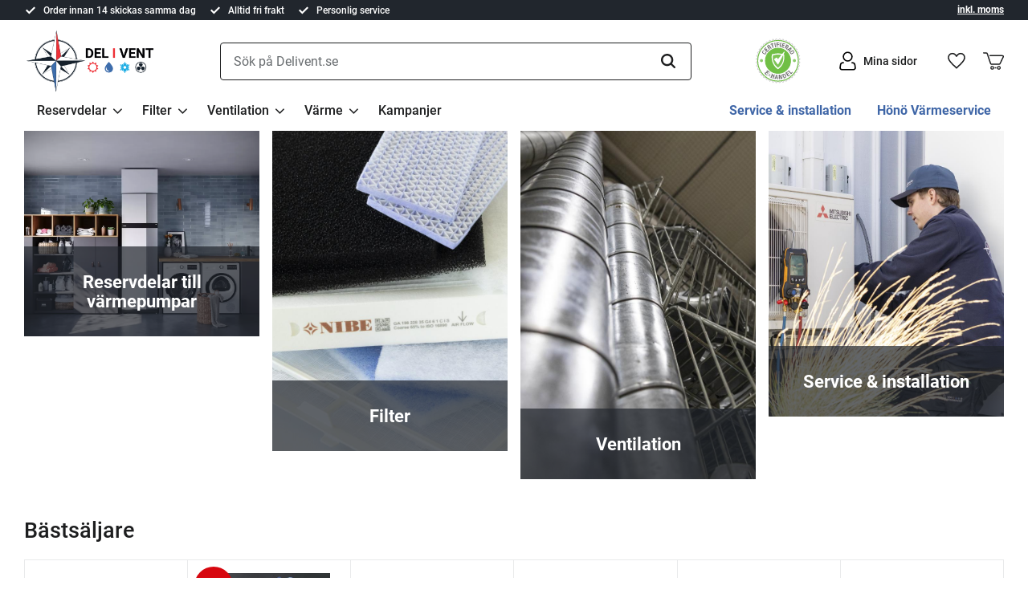

--- FILE ---
content_type: text/html; charset=UTF-8
request_url: https://www.delivent.se/?attachment_id=6637
body_size: 20830
content:
<!DOCTYPE html>
<html
     id="start-page"    class="no-js customer-accounts-enabled has-favorite-cart pricelist-1 incl-vat product-page-with-photoswipe theme-color-scheme-0 theme-background-pattern-0"
    lang="sv"
    dir="ltr"
    data-country="SE"
    data-currency="SEK"
>

    <head>
        <meta charset="UTF-8" />
        <title>Värmepump &amp; ventilation | Komponenter &amp; tillbehör hos Delivent</title>
                    <meta name="description" content="Köp tillbehör &amp; komponenter för värmepump &amp; ventilation hos Delivent. Snabb leverans, bra priser &amp; kvalitet från Bosch, Nibe &amp; IVT." />
                <meta name="viewport" content="width=device-width, initial-scale=1" />
        
                            <link rel="shortcut icon" href="https://cdn.starwebserver.se/shops/delivent2/files/favicon.png?_=1745933259" />
        
                                    <link rel="canonical" href="https://www.delivent.se" />
        
                        
        
        
                        
                <link rel="stylesheet" href="https://cdn.starwebserver.se/62000/css/shop/shop.combined.min.css" />
                                                        
                            <link rel="stylesheet" href="https://cdn.starwebserver.se/62000/themes/william/css/theme-plugins.combined.min.css" />
                    <link rel="stylesheet" href="https://cdn.starwebserver.se/62000/themes/william/css/theme.min.css" />
        
                    <link rel="stylesheet" href="https://cdn.starwebserver.se/shops/delivent2/themes/william/css/shop-custom.min.css?_=1758873958" />
        
                <link href="https://fonts.googleapis.com/icon?family=Material+Icons" rel="stylesheet">

                <script>
            var docElement = document.documentElement;
            docElement.className = docElement.className.replace('no-js', 'js');
            eval(decodeURIComponent(Array.prototype.map.call(atob('dmFyIGQ9J3d3dy5kZWxpdmVudC5zZSc7dmFyIGU9J3d3dy5kZWxpdmVudC5zZSc7aWYod2luZG93LmxvY2F0aW9uLmhvc3RuYW1lICE9IGQgJiYgd2luZG93LmxvY2F0aW9uLmhvc3RuYW1lICE9IGUpe3dpbmRvdy5sb2NhdGlvbj0naHR0cDovLycrZDt9'), function(c) {
                    return '%' + ('00' + c.charCodeAt(0).toString(16)).slice(-2)
                }).join('')));        </script>

                                            <meta property="og:site_name" content="Delivent" />
                                                <meta property="og:type" content="website" />
                                                <meta property="og:locale" content="sv_SE" />
                                                <meta property="og:title" content="Värmepump &amp; ventilation | Komponenter &amp; tillbehör hos Delivent" />
                                                <meta property="og:url" content="https://www.delivent.se" />
                                                <meta property="og:description" content="Köp tillbehör &amp; komponenter för värmepump &amp; ventilation hos Delivent. Snabb leverans, bra priser &amp; kvalitet från Bosch, Nibe &amp; IVT." />
                                                <meta property="og:image" content="https://cdn.starwebserver.se/shops/delivent2/files/svart_svart.png?_=1749019458" />
                            <meta name="sws:no-image-url" content="https://cdn.starwebserver.se/img/no-image.png" />

        
        
                  <!-- Global site tag (gtag.js) - Google Analytics -->
          <script async src="https://www.googletagmanager.com/gtag/js?id=G-R9Q1NBT0SE"></script>
          <script>
              window.dataLayer = window.dataLayer || [];
              function gtag(){dataLayer.push(arguments);}
              gtag('js', new Date());

              gtag('config', 'G-R9Q1NBT0SE', { 'anonymize_ip': true });
          </script>
        
        <script>
            var ecommerceContainerIdToProducts = {};

                      
                                                gtag('event', 'view_item_list', {"item_list_id":"","item_list_name":"","items":[{"item_id":"8738209488","item_name":"Bosch\/IVT Kraftkort IVT 290 \/ 490 \/ 495 \/ 633 \/ 695","item_list_id":"","item_list_name":"","currency":"SEK","price":3750,"quantity":1,"index":1,"item_category":"status-publish","item_category2":"sclass-100kr","item_category3":"Bosch & IVT reservdelar","item_category4":"Popul\u00e4ra produkter","item_category5":"Reservdelar v\u00e4rmepumpar","item_category6":"Varum\u00e4rken - Bosch","item_category7":"Varum\u00e4rken - IVT"},{"item_id":"55-4128","item_name":"Magnetfilter ECOMAG 2.0 14000 Gauss 22 mm","item_list_id":"","item_list_name":"","currency":"SEK","price":2049,"quantity":1,"index":2,"item_category":"status-publish","item_category2":"sclass-100kr","item_category3":"Bosch & IVT reservdelar","item_category4":"Reservdelar v\u00e4rmepumpar","item_category5":"DEBE magnetfilter","item_category6":"Bosch-filter","item_category7":"Varum\u00e4rken - Bosch"},{"item_id":"19030009","item_name":"Munters Filter till Munters MG50-MG90","item_list_id":"","item_list_name":"","currency":"SEK","price":375,"quantity":1,"index":3,"item_category":"status-publish","item_category2":"sclass-20kr","item_category3":"Munters-filter","item_category4":"Popul\u00e4ra produkter","item_category5":"Filter","item_category6":"Varum\u00e4rken - Munters"},{"item_id":"318828.218845","item_name":"NIBE Inne\/ute rumsgivare","item_list_id":"","item_list_name":"","currency":"SEK","price":299,"quantity":1,"index":4,"item_category":"status-publish","item_category2":"sclass-20kr","item_category3":"NIBE reservdelar","item_category4":"Reservdelar v\u00e4rmepumpar","item_category5":"Varum\u00e4rken - NIBE"},{"item_id":"225786","item_name":"Nibe Filterduk original 4-Pack\/Klippt","item_list_id":"","item_list_name":"","currency":"SEK","price":406,"quantity":1,"index":5,"item_category":"status-publish","item_category2":"sclass-20kr","item_category3":"Filter","item_category4":"NIBE-filter","item_category5":"Nyheter","item_category6":"Varum\u00e4rken - NIBE"},{"item_id":"434321-3","item_name":"Nibe Filterduk universal flerpack","item_list_id":"","item_list_name":"","currency":"SEK","price":299,"quantity":1,"index":6,"item_category":"status-publish","item_category2":"sclass-20kr","item_category3":"NIBE-filter","item_category4":"Popul\u00e4ra produkter","item_category5":"Filter","item_category6":"Varum\u00e4rken - NIBE"},{"item_id":"87105070400","item_name":"Bosch\/IVT filter 165*480*13","item_list_id":"","item_list_name":"","currency":"SEK","price":259,"quantity":1,"index":7,"item_category":"status-publish","item_category2":"sclass-20kr","item_category3":"Bosch-filter","item_category4":"Filter","item_category5":"Popul\u00e4ra produkter","item_category6":"Varum\u00e4rken - Bosch"},{"item_id":"6-6739883","item_name":"Eveco SpaceSaver SS80","item_list_id":"","item_list_name":"","currency":"SEK","price":7030,"quantity":1,"index":8,"item_category":"status-publish","item_category2":"sclass-100kr","item_category3":"Fl\u00e4ktkonvektorer","item_category4":"Popul\u00e4ra produkter","item_category5":"V\u00e4rme"},{"item_id":"P183010052V","item_name":"Enervent Salla","item_list_id":"","item_list_name":"","currency":"SEK","price":32099,"quantity":1,"index":9,"item_category":"status-publish","item_category2":"sclass-gratis-frakt","item_category3":"Enervent toppansluten","item_category4":"Ventilation","item_category5":"Ventilationsaggregat","item_category6":"FTX toppanslutna","item_category7":"Varum\u00e4rken - Enervent"},{"item_id":"471010944","item_name":"Salla bytesfilter F7\/M5","item_list_id":"","item_list_name":"","currency":"SEK","price":995,"quantity":1,"index":10,"item_category":"status-publish","item_category2":"sclass-100kr","item_category3":"Filter","item_category4":"Enervent-filter","item_category5":"Varum\u00e4rken - Enervent"},{"item_id":"30102","item_name":"ACETEC EvoAir A100-400","item_list_id":"","item_list_name":"","currency":"SEK","price":30499,"quantity":1,"index":11,"item_category":"status-publish","item_category2":"sclass-100kr","item_category3":"Acetec gavelansluten","item_category4":"Ventilationsaggregat","item_category5":"FTX gavelanslutna","item_category6":"Ventilation","item_category7":"Varum\u00e4rken - Acetec"},{"item_id":"8-8065","item_name":"Elfi 400-K, Elektrostatisk Luftrenare mot pollen mm.","item_list_id":"","item_list_name":"","currency":"SEK","price":14499,"quantity":1,"index":12,"item_category":"status-publish","item_category2":"sclass-220kr","item_category3":"Luftrenare","item_category4":"Ventilation"}]});
                
                                    window.dataLayer = window.dataLayer || [];
                    dataLayer.push({ecommerce: null});
                    dataLayer.push(
                        {event: 'view_item_list', ecommerce: {"item_list_id":"","item_list_name":"","items":[{"item_id":"8738209488","item_name":"Bosch\/IVT Kraftkort IVT 290 \/ 490 \/ 495 \/ 633 \/ 695","item_list_id":"","item_list_name":"","currency":"SEK","price":3750,"quantity":1,"index":1,"item_category":"status-publish","item_category2":"sclass-100kr","item_category3":"Bosch & IVT reservdelar","item_category4":"Popul\u00e4ra produkter","item_category5":"Reservdelar v\u00e4rmepumpar","item_category6":"Varum\u00e4rken - Bosch","item_category7":"Varum\u00e4rken - IVT"},{"item_id":"55-4128","item_name":"Magnetfilter ECOMAG 2.0 14000 Gauss 22 mm","item_list_id":"","item_list_name":"","currency":"SEK","price":2049,"quantity":1,"index":2,"item_category":"status-publish","item_category2":"sclass-100kr","item_category3":"Bosch & IVT reservdelar","item_category4":"Reservdelar v\u00e4rmepumpar","item_category5":"DEBE magnetfilter","item_category6":"Bosch-filter","item_category7":"Varum\u00e4rken - Bosch"},{"item_id":"19030009","item_name":"Munters Filter till Munters MG50-MG90","item_list_id":"","item_list_name":"","currency":"SEK","price":375,"quantity":1,"index":3,"item_category":"status-publish","item_category2":"sclass-20kr","item_category3":"Munters-filter","item_category4":"Popul\u00e4ra produkter","item_category5":"Filter","item_category6":"Varum\u00e4rken - Munters"},{"item_id":"318828.218845","item_name":"NIBE Inne\/ute rumsgivare","item_list_id":"","item_list_name":"","currency":"SEK","price":299,"quantity":1,"index":4,"item_category":"status-publish","item_category2":"sclass-20kr","item_category3":"NIBE reservdelar","item_category4":"Reservdelar v\u00e4rmepumpar","item_category5":"Varum\u00e4rken - NIBE"},{"item_id":"225786","item_name":"Nibe Filterduk original 4-Pack\/Klippt","item_list_id":"","item_list_name":"","currency":"SEK","price":406,"quantity":1,"index":5,"item_category":"status-publish","item_category2":"sclass-20kr","item_category3":"Filter","item_category4":"NIBE-filter","item_category5":"Nyheter","item_category6":"Varum\u00e4rken - NIBE"},{"item_id":"434321-3","item_name":"Nibe Filterduk universal flerpack","item_list_id":"","item_list_name":"","currency":"SEK","price":299,"quantity":1,"index":6,"item_category":"status-publish","item_category2":"sclass-20kr","item_category3":"NIBE-filter","item_category4":"Popul\u00e4ra produkter","item_category5":"Filter","item_category6":"Varum\u00e4rken - NIBE"},{"item_id":"87105070400","item_name":"Bosch\/IVT filter 165*480*13","item_list_id":"","item_list_name":"","currency":"SEK","price":259,"quantity":1,"index":7,"item_category":"status-publish","item_category2":"sclass-20kr","item_category3":"Bosch-filter","item_category4":"Filter","item_category5":"Popul\u00e4ra produkter","item_category6":"Varum\u00e4rken - Bosch"},{"item_id":"6-6739883","item_name":"Eveco SpaceSaver SS80","item_list_id":"","item_list_name":"","currency":"SEK","price":7030,"quantity":1,"index":8,"item_category":"status-publish","item_category2":"sclass-100kr","item_category3":"Fl\u00e4ktkonvektorer","item_category4":"Popul\u00e4ra produkter","item_category5":"V\u00e4rme"},{"item_id":"P183010052V","item_name":"Enervent Salla","item_list_id":"","item_list_name":"","currency":"SEK","price":32099,"quantity":1,"index":9,"item_category":"status-publish","item_category2":"sclass-gratis-frakt","item_category3":"Enervent toppansluten","item_category4":"Ventilation","item_category5":"Ventilationsaggregat","item_category6":"FTX toppanslutna","item_category7":"Varum\u00e4rken - Enervent"},{"item_id":"471010944","item_name":"Salla bytesfilter F7\/M5","item_list_id":"","item_list_name":"","currency":"SEK","price":995,"quantity":1,"index":10,"item_category":"status-publish","item_category2":"sclass-100kr","item_category3":"Filter","item_category4":"Enervent-filter","item_category5":"Varum\u00e4rken - Enervent"},{"item_id":"30102","item_name":"ACETEC EvoAir A100-400","item_list_id":"","item_list_name":"","currency":"SEK","price":30499,"quantity":1,"index":11,"item_category":"status-publish","item_category2":"sclass-100kr","item_category3":"Acetec gavelansluten","item_category4":"Ventilationsaggregat","item_category5":"FTX gavelanslutna","item_category6":"Ventilation","item_category7":"Varum\u00e4rken - Acetec"},{"item_id":"8-8065","item_name":"Elfi 400-K, Elektrostatisk Luftrenare mot pollen mm.","item_list_id":"","item_list_name":"","currency":"SEK","price":14499,"quantity":1,"index":12,"item_category":"status-publish","item_category2":"sclass-220kr","item_category3":"Luftrenare","item_category4":"Ventilation"}]}}
                    );
                                                                gtag('event', 'view_item_list', {"item_list_id":"","item_list_name":"","items":[{"item_id":"318828.218845","item_name":"NIBE Inne\/ute rumsgivare","item_list_id":"","item_list_name":"","currency":"SEK","price":299,"quantity":1,"index":1,"item_category":"status-publish","item_category2":"sclass-20kr","item_category3":"NIBE reservdelar","item_category4":"Reservdelar v\u00e4rmepumpar","item_category5":"Varum\u00e4rken - NIBE"},{"item_id":"518721","item_name":"NIBE Temperaturgivare","item_list_id":"","item_list_name":"","currency":"SEK","price":275,"quantity":1,"index":2,"item_category":"status-publish","item_category2":"sclass-20kr","item_category3":"NIBE reservdelar","item_category4":"Reservdelar v\u00e4rmepumpar","item_category5":"Varum\u00e4rken - NIBE"},{"item_id":"518654","item_name":"NIBE Kontaktor 9A","item_list_id":"","item_list_name":"","currency":"SEK","price":1281,"quantity":1,"index":3,"item_category":"status-publish","item_category2":"sclass-20kr","item_category3":"NIBE reservdelar","item_category4":"Reservdelar v\u00e4rmepumpar","item_category5":"Varum\u00e4rken - NIBE"},{"item_id":"87183114600","item_name":"Bosch\/IVT Givare ute IVT TT-Kapsling","item_list_id":"","item_list_name":"","currency":"SEK","price":679,"quantity":1,"index":4,"item_category":"status-publish","item_category2":"sclass-20kr","item_category3":"Bosch & IVT reservdelar","item_category4":"Reservdelar v\u00e4rmepumpar","item_category5":"Varum\u00e4rken - Bosch","item_category6":"Varum\u00e4rken - IVT"},{"item_id":"8738203395","item_name":"Bosch\/IVT givare NTC 2000 mm molex","item_list_id":"","item_list_name":"","currency":"SEK","price":389,"quantity":1,"index":5,"item_category":"status-publish","item_category2":"sclass-gratis-frakt","item_category3":"Bosch & IVT reservdelar","item_category4":"Reservdelar v\u00e4rmepumpar","item_category5":"Varum\u00e4rken - Bosch","item_category6":"Varum\u00e4rken - IVT"},{"item_id":"8738204632","item_name":"Bosch\/IVT givare NTC 1000 mm 120 grader","item_list_id":"","item_list_name":"","currency":"SEK","price":515,"quantity":1,"index":6,"item_category":"status-publish","item_category2":"sclass-20kr","item_category3":"Bosch & IVT reservdelar","item_category4":"Reservdelar v\u00e4rmepumpar","item_category5":"Varum\u00e4rken - Bosch","item_category6":"Varum\u00e4rken - IVT"}]});
                
                                    window.dataLayer = window.dataLayer || [];
                    dataLayer.push({ecommerce: null});
                    dataLayer.push(
                        {event: 'view_item_list', ecommerce: {"item_list_id":"","item_list_name":"","items":[{"item_id":"318828.218845","item_name":"NIBE Inne\/ute rumsgivare","item_list_id":"","item_list_name":"","currency":"SEK","price":299,"quantity":1,"index":1,"item_category":"status-publish","item_category2":"sclass-20kr","item_category3":"NIBE reservdelar","item_category4":"Reservdelar v\u00e4rmepumpar","item_category5":"Varum\u00e4rken - NIBE"},{"item_id":"518721","item_name":"NIBE Temperaturgivare","item_list_id":"","item_list_name":"","currency":"SEK","price":275,"quantity":1,"index":2,"item_category":"status-publish","item_category2":"sclass-20kr","item_category3":"NIBE reservdelar","item_category4":"Reservdelar v\u00e4rmepumpar","item_category5":"Varum\u00e4rken - NIBE"},{"item_id":"518654","item_name":"NIBE Kontaktor 9A","item_list_id":"","item_list_name":"","currency":"SEK","price":1281,"quantity":1,"index":3,"item_category":"status-publish","item_category2":"sclass-20kr","item_category3":"NIBE reservdelar","item_category4":"Reservdelar v\u00e4rmepumpar","item_category5":"Varum\u00e4rken - NIBE"},{"item_id":"87183114600","item_name":"Bosch\/IVT Givare ute IVT TT-Kapsling","item_list_id":"","item_list_name":"","currency":"SEK","price":679,"quantity":1,"index":4,"item_category":"status-publish","item_category2":"sclass-20kr","item_category3":"Bosch & IVT reservdelar","item_category4":"Reservdelar v\u00e4rmepumpar","item_category5":"Varum\u00e4rken - Bosch","item_category6":"Varum\u00e4rken - IVT"},{"item_id":"8738203395","item_name":"Bosch\/IVT givare NTC 2000 mm molex","item_list_id":"","item_list_name":"","currency":"SEK","price":389,"quantity":1,"index":5,"item_category":"status-publish","item_category2":"sclass-gratis-frakt","item_category3":"Bosch & IVT reservdelar","item_category4":"Reservdelar v\u00e4rmepumpar","item_category5":"Varum\u00e4rken - Bosch","item_category6":"Varum\u00e4rken - IVT"},{"item_id":"8738204632","item_name":"Bosch\/IVT givare NTC 1000 mm 120 grader","item_list_id":"","item_list_name":"","currency":"SEK","price":515,"quantity":1,"index":6,"item_category":"status-publish","item_category2":"sclass-20kr","item_category3":"Bosch & IVT reservdelar","item_category4":"Reservdelar v\u00e4rmepumpar","item_category5":"Varum\u00e4rken - Bosch","item_category6":"Varum\u00e4rken - IVT"}]}}
                    );
                                                                gtag('event', 'view_item_list', {"item_list_id":"startProductList","item_list_name":"","items":[{"item_id":"9-6730472","item_name":"Eveco SpaceSaver","item_list_id":"startProductList","item_list_name":"","currency":"SEK","price":5099,"quantity":1,"index":1,"item_category":"status-publish","item_category2":"sclass-100kr","item_category3":"Fl\u00e4ktkonvektorer","item_category4":"Popul\u00e4ra produkter","item_category5":"V\u00e4rme"},{"item_id":"6-6739883","item_name":"Eveco SpaceSaver SS80","item_list_id":"startProductList","item_list_name":"","currency":"SEK","price":7030,"quantity":1,"index":2,"item_category":"status-publish","item_category2":"sclass-100kr","item_category3":"Fl\u00e4ktkonvektorer","item_category4":"Popul\u00e4ra produkter","item_category5":"V\u00e4rme"},{"item_id":"RSK_6731279","item_name":"Termostat TER-P","item_list_id":"startProductList","item_list_name":"","currency":"SEK","price":599,"quantity":1,"index":3,"item_category":"status-publish","item_category2":"sclass-100kr","item_category3":"Fl\u00e4ktkonvektorer","item_category4":"V\u00e4rme"}]});
                
                                    window.dataLayer = window.dataLayer || [];
                    dataLayer.push({ecommerce: null});
                    dataLayer.push(
                        {event: 'view_item_list', ecommerce: {"item_list_id":"startProductList","item_list_name":"","items":[{"item_id":"9-6730472","item_name":"Eveco SpaceSaver","item_list_id":"startProductList","item_list_name":"","currency":"SEK","price":5099,"quantity":1,"index":1,"item_category":"status-publish","item_category2":"sclass-100kr","item_category3":"Fl\u00e4ktkonvektorer","item_category4":"Popul\u00e4ra produkter","item_category5":"V\u00e4rme"},{"item_id":"6-6739883","item_name":"Eveco SpaceSaver SS80","item_list_id":"startProductList","item_list_name":"","currency":"SEK","price":7030,"quantity":1,"index":2,"item_category":"status-publish","item_category2":"sclass-100kr","item_category3":"Fl\u00e4ktkonvektorer","item_category4":"Popul\u00e4ra produkter","item_category5":"V\u00e4rme"},{"item_id":"RSK_6731279","item_name":"Termostat TER-P","item_list_id":"startProductList","item_list_name":"","currency":"SEK","price":599,"quantity":1,"index":3,"item_category":"status-publish","item_category2":"sclass-100kr","item_category3":"Fl\u00e4ktkonvektorer","item_category4":"V\u00e4rme"}]}}
                    );
                            
            // use Object.assign to cast empty array to object
            ecommerceContainerIdToProducts = Object.assign({}, {"":{"318828.218845":{"item_id":"318828.218845","item_name":"NIBE Inne\/ute rumsgivare","item_list_id":"","item_list_name":"","currency":"SEK","price":299,"quantity":1,"index":1,"item_category":"status-publish","item_category2":"sclass-20kr","item_category3":"NIBE reservdelar","item_category4":"Reservdelar v\u00e4rmepumpar","item_category5":"Varum\u00e4rken - NIBE"},"518721":{"item_id":"518721","item_name":"NIBE Temperaturgivare","item_list_id":"","item_list_name":"","currency":"SEK","price":275,"quantity":1,"index":2,"item_category":"status-publish","item_category2":"sclass-20kr","item_category3":"NIBE reservdelar","item_category4":"Reservdelar v\u00e4rmepumpar","item_category5":"Varum\u00e4rken - NIBE"},"518654":{"item_id":"518654","item_name":"NIBE Kontaktor 9A","item_list_id":"","item_list_name":"","currency":"SEK","price":1281,"quantity":1,"index":3,"item_category":"status-publish","item_category2":"sclass-20kr","item_category3":"NIBE reservdelar","item_category4":"Reservdelar v\u00e4rmepumpar","item_category5":"Varum\u00e4rken - NIBE"},"87183114600":{"item_id":"87183114600","item_name":"Bosch\/IVT Givare ute IVT TT-Kapsling","item_list_id":"","item_list_name":"","currency":"SEK","price":679,"quantity":1,"index":4,"item_category":"status-publish","item_category2":"sclass-20kr","item_category3":"Bosch & IVT reservdelar","item_category4":"Reservdelar v\u00e4rmepumpar","item_category5":"Varum\u00e4rken - Bosch","item_category6":"Varum\u00e4rken - IVT"},"8738203395":{"item_id":"8738203395","item_name":"Bosch\/IVT givare NTC 2000 mm molex","item_list_id":"","item_list_name":"","currency":"SEK","price":389,"quantity":1,"index":5,"item_category":"status-publish","item_category2":"sclass-gratis-frakt","item_category3":"Bosch & IVT reservdelar","item_category4":"Reservdelar v\u00e4rmepumpar","item_category5":"Varum\u00e4rken - Bosch","item_category6":"Varum\u00e4rken - IVT"},"8738204632":{"item_id":"8738204632","item_name":"Bosch\/IVT givare NTC 1000 mm 120 grader","item_list_id":"","item_list_name":"","currency":"SEK","price":515,"quantity":1,"index":6,"item_category":"status-publish","item_category2":"sclass-20kr","item_category3":"Bosch & IVT reservdelar","item_category4":"Reservdelar v\u00e4rmepumpar","item_category5":"Varum\u00e4rken - Bosch","item_category6":"Varum\u00e4rken - IVT"}},"startProductList":{"9-6730472":{"item_id":"9-6730472","item_name":"Eveco SpaceSaver","item_list_id":"startProductList","item_list_name":"","currency":"SEK","price":5099,"quantity":1,"index":1,"item_category":"status-publish","item_category2":"sclass-100kr","item_category3":"Fl\u00e4ktkonvektorer","item_category4":"Popul\u00e4ra produkter","item_category5":"V\u00e4rme"},"6-6739883":{"item_id":"6-6739883","item_name":"Eveco SpaceSaver SS80","item_list_id":"startProductList","item_list_name":"","currency":"SEK","price":7030,"quantity":1,"index":2,"item_category":"status-publish","item_category2":"sclass-100kr","item_category3":"Fl\u00e4ktkonvektorer","item_category4":"Popul\u00e4ra produkter","item_category5":"V\u00e4rme"},"RSK_6731279":{"item_id":"RSK_6731279","item_name":"Termostat TER-P","item_list_id":"startProductList","item_list_name":"","currency":"SEK","price":599,"quantity":1,"index":3,"item_category":"status-publish","item_category2":"sclass-100kr","item_category3":"Fl\u00e4ktkonvektorer","item_category4":"V\u00e4rme"}}});
                </script>

                                <script>(function(w,d,s,l,i){w[l]=w[l]||[];w[l].push({'gtm.start':
                        new Date().getTime(),event:'gtm.js'});var f=d.getElementsByTagName(s)[0],
                    j=d.createElement(s),dl=l!='dataLayer'?'&l='+l:'';j.async=true;j.src=
                    'https://www.googletagmanager.com/gtm.js?id='+i+dl;f.parentNode.insertBefore(j,f);
                })(window,document,'script','dataLayer','GTM-TXS3PGJ7');
            </script>
        
        
                    <script type="module" src="https://cdn.starwebserver.se/62000/shop/vendors/scripts/altcha/altcha.min.js"></script>
            </head>
    <body>
    
                <noscript><iframe src="https://www.googletagmanager.com/ns.html?id=GTM-TXS3PGJ7"
                              height="0" width="0" style="display:none;visibility:hidden"></iframe>
            </noscript>
        
        
                                <div id="page-container">

    <header id="site-header" class="site-header">
        <div class="wrapper site-header-wrapper">
            <div class="content site-header-content">

                <div class="header-items">
                    <div class="header-item header-item-1 region header-region header-region-1 has-text-block has-vat-selector-block" data-region="headerTop" >    <div class="block text-block block-42 class-header-block class-header-usp one-column-text-block one column-content" >
                <div class="column">
            <p>Order innan 14 skickas samma dag</p>
<p>Alltid fri frakt</p>
<p>Personlig service</p>
        </div>
            </div>
    <div class="block vat-selector-block block-32">
        <p>
            Priser visas <a href="/index/set-selection?pricesInclVat=0&amp;redirectUrl=%2F%3Fattachment_id%3D6637" rel="nofollow" data-replace-current-url>inkl. moms</a>        </p>
    </div>
</div>
                    <div class="header-item header-item-2">
                        <a href="https://www.delivent.se" id="home"><img id="shop-logo" src="https://cdn.starwebserver.se/shops/delivent2/files/svart_svart.png?_=1749019458" alt="Delivent" width="1000" height="500" /></a>
                        <div class="region header-region header-region-2 " data-region="headerMiddle" ></div>
                    </div>
                    <div class="header-item header-item-3 region header-region header-region-3 has-text-block has-search-block has-ace-text-block has-cart-block has-menu-block" data-region="header" >    <div class="block text-block block-43 class-header-block class-logotype one-column-text-block one column-content" >
                    <a href="https://www.delivent.se">
                <div class="column">
            <p><img src='https://cdn.starwebserver.se/shops/delivent2/files/cache/svart_svart_tiny.png?_=1749019458' srcset='https://cdn.starwebserver.se/shops/delivent2/files/cache/svart_svart_micro.png?_=1749019458 100w, https://cdn.starwebserver.se/shops/delivent2/files/cache/svart_svart_tiny.png?_=1749019458 300w' alt=''class='' height='150' width='300'></p>
        </div>
                    </a>
            </div>
<div class="block search-block block-33">
    <h3>Sök</h3>
    <div class="content">
        <form action="/search" method="get">
            <div class="field-wrap search-type required">
                <label for="search-field-block-33" class="caption"><span>Sök produkter & kategorier</span></label>
                <div class="control">
                    <input type="search" name="q" id="search-field-block-33" class="autocomplete" value="" placeholder="Sök" data-text-header="Produkter" data-text-link="Visa alla" aria-label="Sök produkter &amp; kategorier" />
                </div>
            </div>
            <button type="submit" aria-label="Sök"><span aria-hidden="true">Sök</span></button>
        </form>
    </div>
</div><div class="block ace-text-block block-97 class-cert">
    <a id="celink1" href="https://www.ehandelscertifiering.se/certificate/?lang=sv&url=www.delivent.se"><img id="ceimg1" src="https://www.ehandelscertifiering.se/lv6/trustmark.php?size=75&lang=sv&url=www.delivent.se" style="border:0px;"></a>
</div>
    <div class="block text-block block-44 class-header-block class-mypages one-column-text-block one column-content" >
                    <a href="https://www.delivent.se/customer">
                <div class="column">
            <p>Mina sidor</p>
        </div>
                    </a>
            </div>
    <div class="block favorite-cart-block block-34">
        <div class="favorite block open-off-canvas-favorites" role="button" tabindex="0" aria-label="Favoriter">
            <div class="favorite-wrap">
                <span class="favorite-title visually-hidden">Favoriter</span>
                <span class="favorite-item-count quantity">
                    <span class="favorite-items-count-label visually-hidden">Antal favoriter: </span>
                    <span class="number"></span>
                </span>
            </div>
        </div>
                <div class="favorite-cart block open-off-canvas-products">
            <div class="cart-wrap">
                <div class="header favorite-cart-header" href="/checkout" role="button" tabindex="0" aria-label="Kundvagn">
                    <span class="favorite-cart-title visually-hidden">Kundvagn</span>
                    <span class="product-item-count quantity">
                        <span class="cart-items-count-label visually-hidden">Antal produkter: </span>
                        <span class="number"></span>
                    </span>
                    <span class="favorite-cart-icon" aria-hidden="true"></span>
                </div>
            </div>
            <span class="cart-item-total-price quantity hide">
                <span class="number"></span>
            </span>
        </div>
            </div> <!-- /.favorite-cart-block -->

<nav class="block menu-block block-45 menu-block-with-flyout-menu class-main-menu custom custom-menu-block" aria-label="Meny">

    
    <ul class="menu menu-level-1" role="menubar">
                                <li class="menu-item menu-item-15 menu-level-1-item has-children has-children dynamic-menu-item menu-item-has-children"
                            data-id="15"
                            data-level="1"
                            role="none"
                        >
                            <a href="/category/reservdelar-varmepumpar"  title="Reservdelar"
                                class="menu-title menu-title-15 menu-level-1-title has-children has-children dynamic-menu-title menu-title-has-children"
                                data-level="1"
                                role="menuitem"
                                aria-haspopup="true" aria-expanded="false"
                            >Reservdelar</a>
            
                                <span class="toggle-dynamic-child-menu toggle-child-menu" role="button" tabindex="0" aria-label="Visa underkategorier" aria-expanded="false" aria-controls="submenu-15"></span>
            
                                <ul class="menu menu-level-2" data-level="2" role="menu" aria-label="Underkategorier">
                                                <li class="menu-item menu-item-50 menu-level-2-item  dynamic-menu-item"
                                                    data-id="50"
                                                    data-level="2"
                                                    role="none"
                                                >
                                                    <a href="/category/reservdelar-varmepumpar"  title="Allt inom Reservdelar"
                                                        class="menu-title menu-title-50 menu-level-2-title  dynamic-menu-title"
                                                        data-level="2"
                                                        role="menuitem"
                                                        
                                                    >Allt inom Reservdelar</a>
                                    
                                    
                                                </li>
                                </ul>
            
                        </li>
                        <li class="menu-item menu-item-16 menu-level-1-item has-children has-children dynamic-menu-item menu-item-has-children"
                            data-id="16"
                            data-level="1"
                            role="none"
                        >
                            <a href="/category/filter"  title="Filter"
                                class="menu-title menu-title-16 menu-level-1-title has-children has-children dynamic-menu-title menu-title-has-children"
                                data-level="1"
                                role="menuitem"
                                aria-haspopup="true" aria-expanded="false"
                            >Filter</a>
            
                                <span class="toggle-dynamic-child-menu toggle-child-menu" role="button" tabindex="0" aria-label="Visa underkategorier" aria-expanded="false" aria-controls="submenu-16"></span>
            
                                <ul class="menu menu-level-2" data-level="2" role="menu" aria-label="Underkategorier">
                                                <li class="menu-item menu-item-51 menu-level-2-item  dynamic-menu-item"
                                                    data-id="51"
                                                    data-level="2"
                                                    role="none"
                                                >
                                                    <a href="/category/filter"  title="Allt inom Filter"
                                                        class="menu-title menu-title-51 menu-level-2-title  dynamic-menu-title"
                                                        data-level="2"
                                                        role="menuitem"
                                                        
                                                    >Allt inom Filter</a>
                                    
                                    
                                                </li>
                                </ul>
            
                        </li>
                        <li class="menu-item menu-item-17 menu-level-1-item has-children has-children dynamic-menu-item menu-item-has-children"
                            data-id="17"
                            data-level="1"
                            role="none"
                        >
                            <a href="/category/ventilation"  title="Ventilation"
                                class="menu-title menu-title-17 menu-level-1-title has-children has-children dynamic-menu-title menu-title-has-children"
                                data-level="1"
                                role="menuitem"
                                aria-haspopup="true" aria-expanded="false"
                            >Ventilation</a>
            
                                <span class="toggle-dynamic-child-menu toggle-child-menu" role="button" tabindex="0" aria-label="Visa underkategorier" aria-expanded="false" aria-controls="submenu-17"></span>
            
                                <ul class="menu menu-level-2" data-level="2" role="menu" aria-label="Underkategorier">
                                                <li class="menu-item menu-item-52 menu-level-2-item  dynamic-menu-item"
                                                    data-id="52"
                                                    data-level="2"
                                                    role="none"
                                                >
                                                    <a href="/category/ventilation"  title="Allt inom Ventilation"
                                                        class="menu-title menu-title-52 menu-level-2-title  dynamic-menu-title"
                                                        data-level="2"
                                                        role="menuitem"
                                                        
                                                    >Allt inom Ventilation</a>
                                    
                                    
                                                </li>
                                </ul>
            
                        </li>
                        <li class="menu-item menu-item-14 menu-level-1-item has-children has-children dynamic-menu-item menu-item-has-children"
                            data-id="14"
                            data-level="1"
                            role="none"
                        >
                            <a href="/category/varme"  title="Värme"
                                class="menu-title menu-title-14 menu-level-1-title has-children has-children dynamic-menu-title menu-title-has-children"
                                data-level="1"
                                role="menuitem"
                                aria-haspopup="true" aria-expanded="false"
                            >Värme</a>
            
                                <span class="toggle-dynamic-child-menu toggle-child-menu" role="button" tabindex="0" aria-label="Visa underkategorier" aria-expanded="false" aria-controls="submenu-14"></span>
            
                                <ul class="menu menu-level-2" data-level="2" role="menu" aria-label="Underkategorier">
                                                <li class="menu-item menu-item-49 menu-level-2-item  dynamic-menu-item"
                                                    data-id="49"
                                                    data-level="2"
                                                    role="none"
                                                >
                                                    <a href="/category/varme"  title="Allt inom Värme"
                                                        class="menu-title menu-title-49 menu-level-2-title  dynamic-menu-title"
                                                        data-level="2"
                                                        role="menuitem"
                                                        
                                                    >Allt inom Värme</a>
                                    
                                    
                                                </li>
                                </ul>
            
                        </li>
                        <li class="menu-item menu-item-19 menu-level-1-item  dynamic-menu-item"
                            data-id="19"
                            data-level="1"
                            role="none"
                        >
                            <a href="/category/kampanjer"  title="Kampanjer"
                                class="menu-title menu-title-19 menu-level-1-title  dynamic-menu-title"
                                data-level="1"
                                role="menuitem"
                                
                            >Kampanjer</a>
            
            
                        </li>
            </ul>
</nav>

        <script type="text/x-mustache" id="nodesPartialTmpl">
    {{#nodes}}
        {{^hidden}}
            <li class="menu-item menu-item-{{nodeId}} menu-level-{{nodeLevel}}-item {{cssClasses}}{{#dynamicNode}} dynamic-menu-item{{/dynamicNode}}{{#hasChildren}} menu-item-has-children{{/hasChildren}}"
                data-id="{{nodeId}}"
                data-level="{{nodeLevel}}"
                role="none"
            >
                <a href="{{permalink}}" {{#newWindow}}target="_blank" rel="noopener"{{/newWindow}} title="{{value}}"
                    class="menu-title menu-title-{{nodeId}} menu-level-{{nodeLevel}}-title {{cssClasses}}{{#dynamicNode}} dynamic-menu-title{{/dynamicNode}}{{#hasChildren}} menu-title-has-children{{/hasChildren}}"
                    data-level="{{nodeLevel}}"
                    role="menuitem"
                    {{#hasChildren}}aria-haspopup="true" aria-expanded="false"{{/hasChildren}}
                >{{value}}</a>

                {{#hasChildren}}
                    <span class="{{#dynamicNode}}toggle-dynamic-child-menu{{/dynamicNode}}{{^dynamicNode}}toggle-static-child-menu{{/dynamicNode}} toggle-child-menu" role="button" tabindex="0" aria-label="Visa underkategorier" aria-expanded="false" aria-controls="submenu-{{nodeId}}"></span>

                    <ul class="menu menu-level-{{childNodeLevel}}" data-level="{{childNodeLevel}}" role="menu" aria-label="Underkategorier">
                        {{>nodesPartial}}
                    </ul>
                {{/hasChildren}}

            </li>
        {{/hidden}}
    {{/nodes}}
</script>
    <script type="text/x-mustache" id="menuTreeTmpl">
            {{>nodesPartial}}
        </script>

<nav class="block menu-block block-46 menu-block-with-flyout-menu class-secondary-menu custom custom-menu-block" aria-label="Meny">

    
    <ul class="menu menu-level-1" role="menubar">
                                <li class="menu-item menu-item-26 menu-level-1-item "
                            data-id="26"
                            data-level="1"
                            role="none"
                        >
                            <a href="/page/service-installation"  title="Service &amp; installation"
                                class="menu-title menu-title-26 menu-level-1-title "
                                data-level="1"
                                role="menuitem"
                                
                            >Service &amp; installation</a>
            
            
                        </li>
                        <li class="menu-item menu-item-58 menu-level-1-item "
                            data-id="58"
                            data-level="1"
                            role="none"
                        >
                            <a href="/page/hono-varmeservice"  title="Hönö Värmeservice"
                                class="menu-title menu-title-58 menu-level-1-title "
                                data-level="1"
                                role="menuitem"
                                
                            >Hönö Värmeservice</a>
            
            
                        </li>
            </ul>
</nav>

</div>
                </div>

            </div><!-- .content -->
        </div><!-- .wrapper -->
    </header><!-- #site-header -->

    <div id="content" class="site-content">

        <main id="main-content" aria-label="Huvudinnehåll" >

            <article class="region has-slideshow-block has-product-list-block has-two-column-text-block has-text-block" data-region="0" >
        <div class="block slideshow-block block-39 slideshow-as-list class-banner class-banner-4 slideshow-media cls-improving-class-trick"
        data-sw-autoplay="false"
        data-sw-speed=""
    >
    <div class="slide slide-1694 slide-order-1">
        <div class="figure">
            <a href="/category/reservdelar-varmepumpar" target="_self" >
                <img src="https://cdn.starwebserver.se/shops/delivent2/files/cache/nibe-s735-tvattstuga_large.webp?_=1745830433" width="1000" height="873" alt="" srcset="https://cdn.starwebserver.se/shops/delivent2/files/cache/nibe-s735-tvattstuga_micro.webp?_=1745830433 100w, https://cdn.starwebserver.se/shops/delivent2/files/cache/nibe-s735-tvattstuga_tiny.webp?_=1745830433 300w, https://cdn.starwebserver.se/shops/delivent2/files/cache/nibe-s735-tvattstuga_small.webp?_=1745830433 500w, https://cdn.starwebserver.se/shops/delivent2/files/cache/nibe-s735-tvattstuga_medium.webp?_=1745830433 800w, https://cdn.starwebserver.se/shops/delivent2/files/cache/nibe-s735-tvattstuga_large.webp?_=1745830433 1000w" sizes="100vw" />

                <div class="caption">
                    <h3>Reservdelar till värmepumpar</h3>
                </div>
                </a>
        </div>
    </div>
    <div class="slide slide-1695 slide-order-2">
        <div class="figure">
            <a href="/category/filter" target="_self" >
                <img src="https://cdn.starwebserver.se/shops/delivent2/files/cache/_mg_4922_large.jpg?_=1757668500" width="734" height="1000" alt="" srcset="https://cdn.starwebserver.se/shops/delivent2/files/cache/_mg_4922_micro.jpg?_=1757668500 100w, https://cdn.starwebserver.se/shops/delivent2/files/cache/_mg_4922_tiny.jpg?_=1757668500 300w, https://cdn.starwebserver.se/shops/delivent2/files/cache/_mg_4922_small.jpg?_=1757668500 500w, https://cdn.starwebserver.se/shops/delivent2/files/cache/_mg_4922_medium.jpg?_=1757668500 800w, https://cdn.starwebserver.se/shops/delivent2/files/cache/_mg_4922_large.jpg?_=1757668500 1000w" sizes="100vw" />

                <div class="caption">
                    <h3>Filter</h3>
                </div>
                </a>
        </div>
    </div>
    <div class="slide slide-1696 slide-order-3">
        <div class="figure">
            <a href="/category/ventilation" target="_self" >
                <img src="https://cdn.starwebserver.se/shops/delivent2/files/cache/_mg_5356_large.jpg?_=1757669537" width="675" height="1000" alt="" srcset="https://cdn.starwebserver.se/shops/delivent2/files/cache/_mg_5356_micro.jpg?_=1757669537 100w, https://cdn.starwebserver.se/shops/delivent2/files/cache/_mg_5356_tiny.jpg?_=1757669537 300w, https://cdn.starwebserver.se/shops/delivent2/files/cache/_mg_5356_small.jpg?_=1757669537 500w, https://cdn.starwebserver.se/shops/delivent2/files/cache/_mg_5356_medium.jpg?_=1757669537 800w, https://cdn.starwebserver.se/shops/delivent2/files/cache/_mg_5356_large.jpg?_=1757669537 1000w" sizes="100vw" />

                <div class="caption">
                    <h3>Ventilation</h3>
                </div>
                </a>
        </div>
    </div>
    <div class="slide slide-1697 slide-order-4">
        <div class="figure">
            <a href="/page/service-installation" target="_self" >
                <img src="https://cdn.starwebserver.se/shops/delivent2/files/cache/_mg_5804_large.jpg?_=1760605716" width="823" height="1000" alt="" srcset="https://cdn.starwebserver.se/shops/delivent2/files/cache/_mg_5804_micro.jpg?_=1760605716 100w, https://cdn.starwebserver.se/shops/delivent2/files/cache/_mg_5804_tiny.jpg?_=1760605716 300w, https://cdn.starwebserver.se/shops/delivent2/files/cache/_mg_5804_small.jpg?_=1760605716 500w, https://cdn.starwebserver.se/shops/delivent2/files/cache/_mg_5804_medium.jpg?_=1760605716 800w, https://cdn.starwebserver.se/shops/delivent2/files/cache/_mg_5804_large.jpg?_=1760605716 1000w" sizes="100vw" />

                <div class="caption">
                    <h3>Service &amp; installation</h3>
                </div>
                </a>
        </div>
    </div>
    </div>

<div aria-live="polite" aria-atomic="true" class="visually-hidden favorite-status-announcer"></div>

<div class="block product-list-block block-50"
    data-update-url=""
    data-block-id="50"
>

    
    
<div class="product-list">
            <h2>Bästsäljare</h2>
    
    <!-- Status announcers for screen readers - WCAG 4.1.3 -->
        <div id="cart-announcer-69726b9312cd5-1" class="cart-status-announcer visually-hidden" aria-live="polite" aria-atomic="true" role="status"></div>
    <div id="cart-announcer-69726b9312cd5-2" class="cart-status-announcer visually-hidden" aria-live="polite" aria-atomic="true" role="status"></div>

    <!-- Status announcer for screen readers - WCAG 4.1.3 -->
    <div class="gallery-layout-status-announcer visually-hidden" aria-live="polite" aria-atomic="true" role="status"></div>

    
                        


    <ul class="products
            gallery products-gallery
            product-list-container
            gallery-layout-4                        ratings            region-search                         has-info-buy-buttons                    "
        data-ga-ecommerce-list-id=""
        data-block-id="50"
        >

                    
<li
    class="gallery-item gallery-item-stock-status-1 has-favorite-option"
    
>
    <a
        href="/product/kraftkort-ivt-290-490-495-633-695"
        class="gallery-info-link product-info"
        title="Bosch/IVT Kraftkort IVT 290 / 490 / 495 / 633 / 695 - Kraftkort 5V inkl kablage"
        data-sku="8738209488"
        data-id="117"
    >

            <figure>
                <div class="figure-content">
                    <div class="img-wrap">
                        <img
                                                            class="lazy"
                                src="https://cdn.starwebserver.se/img/no-image.png"
                                data-src="https://cdn.starwebserver.se/shops/delivent2/files/cache/_mg_5017_tiny.jpg?_=1757686398"
                                data-srcset="https://cdn.starwebserver.se/shops/delivent2/files/cache/_mg_5017_micro.jpg?_=1757686398 100w, https://cdn.starwebserver.se/shops/delivent2/files/cache/_mg_5017_tiny.jpg?_=1757686398 300w"
                                        data-sizes="(max-width: 501px) 50vw, (max-width: 850px) calc(100vw / 3), (max-width: 1201px) 25vw, (max-width: 1601px) 20vw, (min-width: 1601px) calc(100vw / 6)"
                                                        width="300" height="217" title="" alt="Bosch/IVT Kraftkort IVT 290 / 490 / 495 / 633 / 695"
                            data-ratio="1.382"
                            data-view-format="landscape"
                        />
                    </div>
                </div>
            </figure>

        <div class="details">

            <div class="description gallery-item-description">
                <h3>Bosch/IVT Kraftkort IVT 290 / 490 / 495 / 633 / 695</h3>
                <p class="short-description">Kraftkort 5V inkl kablage</p>
                <p class="product-sku" title="Artikelnr">8738209488</p>
            </div>

                <div class="product-price">
                        <span class="price"><span class="amount">3 750</span><span class="currency"> kr</span></span>
                        <span class="unit">/ <abbr title="Styck">st</abbr></span>
                </div>
        </div><!-- /.details -->


    </a>
            <div class="icon-container">
            <div class="toggle-favorite-action" data-sku="8738209488" data-bundle-config="" role="button" tabindex="0">
                <span class="favorite ">
                        <span class="favorite-title visually-hidden">Lägg till i favoriter</span>
                </span>
            </div>
        </div>
    
    <div class="product-offer">
            <dl class="product-details">
                <dt class="stock-status-label">Lagerstatus</dt><dd class="stock-status">2 st i lager</dd>
            </dl>
                    <button type="button" class="button add-to-cart-action add-to-cart" data-name="Bosch/IVT Kraftkort IVT 290 / 490 / 495 / 633 / 695" data-sku="8738209488" data-price="3750" data-currency="SEK"><span>Köp</span></button>
            </div><!-- /.product-offer -->
</li>
            
<li
    class="gallery-item save-percent gallery-item-stock-status-1 has-favorite-option"
    data-save-percent-title="Kampanj!"
>
    <a
        href="/product/magnetfilter-ecomag-2-0-14000-gauss-22-mm"
        class="gallery-info-link product-info"
        title="Magnetfilter ECOMAG 2.0 14000 Gauss 22 mm - "
        data-sku="55-4128"
        data-id="60"
    >

            <figure>
                <div class="figure-content">
                    <div class="img-wrap">
                        <img
                                                            class="lazy"
                                src="https://cdn.starwebserver.se/img/no-image.png"
                                data-src="https://cdn.starwebserver.se/shops/delivent2/files/cache/20230314_120427-scaled_tiny.webp?_=1747311532"
                                data-srcset="https://cdn.starwebserver.se/shops/delivent2/files/cache/20230314_120427-scaled_micro.webp?_=1747311532 100w, https://cdn.starwebserver.se/shops/delivent2/files/cache/20230314_120427-scaled_tiny.webp?_=1747311532 300w"
                                        data-sizes="(max-width: 501px) 50vw, (max-width: 850px) calc(100vw / 3), (max-width: 1201px) 25vw, (max-width: 1601px) 20vw, (min-width: 1601px) calc(100vw / 6)"
                                                        width="268" height="300" title="" alt="Magnetfilter ECOMAG 2.0 14000 Gauss 22 mm"
                            data-ratio="0.893"
                            data-view-format="square_portrait"
                        />
                    </div>
                </div>
            </figure>

        <div class="details">

            <div class="description gallery-item-description">
                <h3>Magnetfilter ECOMAG 2.0 14000 Gauss 22 mm</h3>
                <p class="short-description"></p>
                <p class="product-sku" title="Artikelnr">55-4128</p>
            </div>

                <div class="product-price">
                        <div class="selling-price">
                            <span class="price"><span class="amount">2 049</span><span class="currency"> kr</span></span>
                            <span class="unit">/ <abbr title="Styck">st</abbr></span>
                        </div>
                        <div class="original-price">
                            <span class="price"><span class="amount">2 499</span><span class="currency"> kr</span></span>
                            <span class="unit">/ <abbr title="Styck">st</abbr></span>
                        </div>
                </div>
        </div><!-- /.details -->

                <div class="save-percent save-percent-info">
                    <span class="label">Spara</span>
                    <span class="percentage"><span class="value">18</span> <span class="unit">%</span></span>
                </div>

    </a>
            <div class="icon-container">
            <div class="toggle-favorite-action" data-sku="55-4128" data-bundle-config="" role="button" tabindex="0">
                <span class="favorite ">
                        <span class="favorite-title visually-hidden">Lägg till i favoriter</span>
                </span>
            </div>
        </div>
    
    <div class="product-offer">
            <dl class="product-details">
                <dt class="stock-status-label">Lagerstatus</dt><dd class="stock-status">2 st i lager</dd>
            </dl>
                    <button type="button" class="button add-to-cart-action add-to-cart" data-name="Magnetfilter ECOMAG 2.0 14000 Gauss 22 mm" data-sku="55-4128" data-price="2049" data-currency="SEK"><span>Köp</span></button>
            </div><!-- /.product-offer -->
</li>
            
<li
    class="gallery-item gallery-item-stock-status-1 has-favorite-option"
    
>
    <a
        href="/product/filter-till-munters-mg50-mg90"
        class="gallery-info-link product-info"
        title="Munters Filter till Munters MG50-MG90 - En förpackning om 2 styck filter i kassett. Att byta filter är att rekommendera en gång om året."
        data-sku="19030009"
        data-id="124"
    >

            <figure>
                <div class="figure-content">
                    <div class="img-wrap">
                        <img
                                                            class="lazy"
                                src="https://cdn.starwebserver.se/img/no-image.png"
                                data-src="https://cdn.starwebserver.se/shops/delivent2/files/cache/_mg_4851_tiny.jpg?_=1757512493"
                                data-srcset="https://cdn.starwebserver.se/shops/delivent2/files/cache/_mg_4851_micro.jpg?_=1757512493 100w, https://cdn.starwebserver.se/shops/delivent2/files/cache/_mg_4851_tiny.jpg?_=1757512493 300w"
                                        data-sizes="(max-width: 501px) 50vw, (max-width: 850px) calc(100vw / 3), (max-width: 1201px) 25vw, (max-width: 1601px) 20vw, (min-width: 1601px) calc(100vw / 6)"
                                                        width="300" height="219" title="" alt="Munters Filter till Munters MG50-MG90"
                            data-ratio="1.37"
                            data-view-format="landscape"
                        />
                    </div>
                </div>
            </figure>

        <div class="details">

            <div class="description gallery-item-description">
                <h3>Munters Filter till Munters MG50-MG90</h3>
                <p class="short-description">En förpackning om 2 styck filter i kassett. Att byta filter är att rekommendera en gång om året.</p>
                <p class="product-sku" title="Artikelnr">19030009</p>
            </div>

                <div class="product-price">
                        <span class="price"><span class="amount">375</span><span class="currency"> kr</span></span>
                        <span class="unit">/ <abbr title="Styck">st</abbr></span>
                </div>
        </div><!-- /.details -->


    </a>
            <div class="icon-container">
            <div class="toggle-favorite-action" data-sku="19030009" data-bundle-config="" role="button" tabindex="0">
                <span class="favorite ">
                        <span class="favorite-title visually-hidden">Lägg till i favoriter</span>
                </span>
            </div>
        </div>
    
    <div class="product-offer">
            <dl class="product-details">
                <dt class="stock-status-label">Lagerstatus</dt><dd class="stock-status">22 st i lager</dd>
            </dl>
                    <button type="button" class="button add-to-cart-action add-to-cart" data-name="Munters Filter till Munters MG50-MG90" data-sku="19030009" data-price="375" data-currency="SEK"><span>Köp</span></button>
            </div><!-- /.product-offer -->
</li>
            
<li
    class="gallery-item gallery-item-stock-status-1 has-favorite-option"
    
>
    <a
        href="/product/nibe-inne-ute-rumsgivare"
        class="gallery-info-link product-info"
        title="NIBE Inne/ute rumsgivare - RTS 40 givaren är Nibes standardgivare."
        data-sku="318828.218845"
        data-id="112"
    >

            <figure>
                <div class="figure-content">
                    <div class="img-wrap">
                        <img
                                                            class="lazy"
                                src="https://cdn.starwebserver.se/img/no-image.png"
                                data-src="https://cdn.starwebserver.se/shops/delivent2/files/cache/_mg_4980_tiny.jpg?_=1757680378"
                                data-srcset="https://cdn.starwebserver.se/shops/delivent2/files/cache/_mg_4980_micro.jpg?_=1757680378 100w, https://cdn.starwebserver.se/shops/delivent2/files/cache/_mg_4980_tiny.jpg?_=1757680378 300w"
                                        data-sizes="(max-width: 501px) 50vw, (max-width: 850px) calc(100vw / 3), (max-width: 1201px) 25vw, (max-width: 1601px) 20vw, (min-width: 1601px) calc(100vw / 6)"
                                                        width="300" height="204" title="" alt="NIBE Inne/ute rumsgivare"
                            data-ratio="1.471"
                            data-view-format="landscape"
                        />
                    </div>
                </div>
            </figure>

        <div class="details">

            <div class="description gallery-item-description">
                <h3>NIBE Inne/ute rumsgivare</h3>
                <p class="short-description">RTS 40 givaren är Nibes standardgivare.</p>
                <p class="product-sku" title="Artikelnr">318828.218845</p>
            </div>

                <div class="product-price">
                        <span class="price"><span class="amount">299</span><span class="currency"> kr</span></span>
                        <span class="unit">/ <abbr title="Styck">st</abbr></span>
                </div>
        </div><!-- /.details -->


    </a>
            <div class="icon-container">
            <div class="toggle-favorite-action" data-sku="318828.218845" data-bundle-config="" role="button" tabindex="0">
                <span class="favorite ">
                        <span class="favorite-title visually-hidden">Lägg till i favoriter</span>
                </span>
            </div>
        </div>
    
    <div class="product-offer">
            <dl class="product-details">
                <dt class="stock-status-label">Lagerstatus</dt><dd class="stock-status">20 st i lager</dd>
            </dl>
                    <button type="button" class="button add-to-cart-action add-to-cart" data-name="NIBE Inne/ute rumsgivare" data-sku="318828.218845" data-price="299" data-currency="SEK"><span>Köp</span></button>
            </div><!-- /.product-offer -->
</li>
            
<li
    class="gallery-item gallery-item-stock-status-1 has-favorite-option"
    
>
    <a
        href="/product/nibe-filterduk-original-4-pack-klippt"
        class="gallery-info-link product-info"
        title="Nibe Filterduk original 4-Pack/Klippt - Passar till NIBE F370, F730, F750 samt FLM (ej FLM30)"
        data-sku="225786"
        data-id="123"
    >

            <figure>
                <div class="figure-content">
                    <div class="img-wrap">
                        <img
                                                            class="lazy"
                                src="https://cdn.starwebserver.se/img/no-image.png"
                                data-src="https://cdn.starwebserver.se/shops/delivent2/files/cache/_mg_4839_tiny.jpg?_=1757577205"
                                data-srcset="https://cdn.starwebserver.se/shops/delivent2/files/cache/_mg_4839_micro.jpg?_=1757577205 100w, https://cdn.starwebserver.se/shops/delivent2/files/cache/_mg_4839_tiny.jpg?_=1757577205 300w"
                                        data-sizes="(max-width: 501px) 50vw, (max-width: 850px) calc(100vw / 3), (max-width: 1201px) 25vw, (max-width: 1601px) 20vw, (min-width: 1601px) calc(100vw / 6)"
                                                        width="300" height="210" title="" alt="Nibe Filterduk original 4-Pack/Klippt"
                            data-ratio="1.429"
                            data-view-format="landscape"
                        />
                    </div>
                </div>
            </figure>

        <div class="details">

            <div class="description gallery-item-description">
                <h3>Nibe Filterduk original 4-Pack/Klippt</h3>
                <p class="short-description">Passar till NIBE F370, F730, F750 samt FLM (ej FLM30)</p>
                <p class="product-sku" title="Artikelnr">225786</p>
            </div>

                <div class="product-price">
                        <span class="price"><span class="amount">406</span><span class="currency"> kr</span></span>
                        <span class="unit">/ <abbr title="Styck">st</abbr></span>
                </div>
        </div><!-- /.details -->


    </a>
            <div class="icon-container">
            <div class="toggle-favorite-action" data-sku="225786" data-bundle-config="" role="button" tabindex="0">
                <span class="favorite ">
                        <span class="favorite-title visually-hidden">Lägg till i favoriter</span>
                </span>
            </div>
        </div>
    
    <div class="product-offer">
            <dl class="product-details">
                <dt class="stock-status-label">Lagerstatus</dt><dd class="stock-status">6 st i lager</dd>
            </dl>
                    <button type="button" class="button add-to-cart-action add-to-cart" data-name="Nibe Filterduk original 4-Pack/Klippt" data-sku="225786" data-price="406" data-currency="SEK"><span>Köp</span></button>
            </div><!-- /.product-offer -->
</li>
            
<li
    class="gallery-item has-product-variants gallery-item-stock-status-1 has-favorite-option"
    
>
    <a
        href="/product/nibe-filterduk-universal-flerpack-2"
        class="gallery-info-link product-info"
        title="Nibe Filterduk universal flerpack - Universal 2-pack och 3-pack"
        data-sku="434321-3"
        data-id="188"
    >

            <figure>
                <div class="figure-content">
                    <div class="img-wrap">
                        <img
                                                            class="lazy"
                                src="https://cdn.starwebserver.se/img/no-image.png"
                                data-src="https://cdn.starwebserver.se/shops/delivent2/files/cache/filter-till-fran_medium_tiny.webp?_=1747311697"
                                data-srcset="https://cdn.starwebserver.se/shops/delivent2/files/cache/filter-till-fran_medium_micro.webp?_=1747311697 100w, https://cdn.starwebserver.se/shops/delivent2/files/cache/filter-till-fran_medium_tiny.webp?_=1747311697 300w"
                                        data-sizes="(max-width: 501px) 50vw, (max-width: 850px) calc(100vw / 3), (max-width: 1201px) 25vw, (max-width: 1601px) 20vw, (min-width: 1601px) calc(100vw / 6)"
                                                        width="300" height="283" title="" alt="Nibe Filterduk universal flerpack"
                            data-ratio="1.06"
                            data-view-format="square_landscape"
                        />
                    </div>
                </div>
            </figure>

        <div class="details">

            <div class="description gallery-item-description">
                <h3>Nibe Filterduk universal flerpack</h3>
                <p class="short-description">Universal 2-pack och 3-pack</p>
                <p class="product-sku" title="Artikelnr">434321-3</p>
            </div>

                <div class="product-price">
                        <span class="price"><span class="amount">299</span><span class="currency"> kr</span></span>
                        <span class="unit">/ <abbr title="Styck">st</abbr></span>
                </div>
        </div><!-- /.details -->


    </a>
            <div class="icon-container">
            <div class="toggle-favorite-action" data-sku="434321-3" data-bundle-config="" role="button" tabindex="0">
                <span class="favorite ">
                        <span class="favorite-title visually-hidden">Lägg till i favoriter</span>
                </span>
            </div>
        </div>
    
    <div class="product-offer">
            <dl class="product-details">
                <dt class="stock-status-label">Lagerstatus</dt><dd class="stock-status">4 st i lager</dd>
            </dl>
                    <a href="/product/nibe-filterduk-universal-flerpack-2" class="button info" aria-hidden="true" tabindex="-1"><span>Info</span></a>
            </div><!-- /.product-offer -->
</li>
            
<li
    class="gallery-item gallery-item-stock-status-1 has-favorite-option"
    
>
    <a
        href="/product/bosch-ivt-filter-16548013"
        class="gallery-info-link product-info"
        title="Bosch/IVT filter 165*480*13 - "
        data-sku="87105070400"
        data-id="118"
    >

            <figure>
                <div class="figure-content">
                    <div class="img-wrap">
                        <img
                                                            class="lazy"
                                src="https://cdn.starwebserver.se/img/no-image.png"
                                data-src="https://cdn.starwebserver.se/shops/delivent2/files/cache/_mg_4887_tiny.jpg?_=1757513381"
                                data-srcset="https://cdn.starwebserver.se/shops/delivent2/files/cache/_mg_4887_micro.jpg?_=1757513381 100w, https://cdn.starwebserver.se/shops/delivent2/files/cache/_mg_4887_tiny.jpg?_=1757513381 300w"
                                        data-sizes="(max-width: 501px) 50vw, (max-width: 850px) calc(100vw / 3), (max-width: 1201px) 25vw, (max-width: 1601px) 20vw, (min-width: 1601px) calc(100vw / 6)"
                                                        width="294" height="300" title="" alt="Bosch/IVT filter 165*480*13"
                            data-ratio="0.98"
                            data-view-format="square"
                        />
                    </div>
                </div>
            </figure>

        <div class="details">

            <div class="description gallery-item-description">
                <h3>Bosch/IVT filter 165*480*13</h3>
                <p class="short-description"></p>
                <p class="product-sku" title="Artikelnr">87105070400</p>
            </div>

                <div class="product-price">
                        <span class="price"><span class="amount">259</span><span class="currency"> kr</span></span>
                        <span class="unit">/ <abbr title="Styck">st</abbr></span>
                </div>
        </div><!-- /.details -->


    </a>
            <div class="icon-container">
            <div class="toggle-favorite-action" data-sku="87105070400" data-bundle-config="" role="button" tabindex="0">
                <span class="favorite ">
                        <span class="favorite-title visually-hidden">Lägg till i favoriter</span>
                </span>
            </div>
        </div>
    
    <div class="product-offer">
            <dl class="product-details">
                <dt class="stock-status-label">Lagerstatus</dt><dd class="stock-status">4 st i lager</dd>
            </dl>
                    <button type="button" class="button add-to-cart-action add-to-cart" data-name="Bosch/IVT filter 165*480*13" data-sku="87105070400" data-price="259" data-currency="SEK"><span>Köp</span></button>
            </div><!-- /.product-offer -->
</li>
            
<li
    class="gallery-item has-product-variants gallery-item-stock-status-3 has-favorite-option"
    
>
    <a
        href="/product/eveco-spacesaver-ss80"
        class="gallery-info-link product-info"
        title="Eveco SpaceSaver SS80 - SpaceSaver är vår minsta fläktkonvektor. Tack vare den smidiga storleken kan du placera den t.ex. i sockellådan under ett köksskåp. Även om SpaceSaver i sig är liten är det samtidigt en effektiv fläktkonvektor. Den ersätter behovet av ett vanligt element i köket. Därmed kan du samtidigt frigöra extra utrymme för skåp och bänkar i köket, eller skapa mer fri yta att arbeta på."
        data-sku="6-6739883"
        data-id="179"
    >

            <figure>
                <div class="figure-content">
                    <div class="img-wrap">
                        <img
                                                            class="lazy"
                                src="https://cdn.starwebserver.se/img/no-image.png"
                                data-src="https://cdn.starwebserver.se/shops/delivent2/files/cache/ss80_hi_res_jpeg_redone_use_medium_tiny.webp?_=1747311754"
                                data-srcset="https://cdn.starwebserver.se/shops/delivent2/files/cache/ss80_hi_res_jpeg_redone_use_medium_micro.webp?_=1747311754 100w, https://cdn.starwebserver.se/shops/delivent2/files/cache/ss80_hi_res_jpeg_redone_use_medium_tiny.webp?_=1747311754 300w"
                                        data-sizes="(max-width: 501px) 50vw, (max-width: 850px) calc(100vw / 3), (max-width: 1201px) 25vw, (max-width: 1601px) 20vw, (min-width: 1601px) calc(100vw / 6)"
                                                        width="300" height="169" title="" alt="Eveco SpaceSaver SS80"
                            data-ratio="1.775"
                            data-view-format="landscape"
                        />
                    </div>
                </div>
            </figure>

        <div class="details">

            <div class="description gallery-item-description">
                <h3>Eveco SpaceSaver SS80</h3>
                <p class="short-description">SpaceSaver är vår minsta fläktkonvektor. Tack vare den smidiga storleken kan du placera den t.ex. i sockellådan under ett köksskåp. Även om SpaceSaver i sig är liten är det samtidigt en effektiv fläktkonvektor. Den ersätter behovet av ett vanligt element i köket. Därmed kan du samtidigt frigöra extra utrymme för skåp och bänkar i köket, eller skapa mer fri yta att arbeta på.</p>
                <p class="product-sku" title="Artikelnr">6-6739883</p>
            </div>

                <div class="product-price">
                        <span class="price"><span class="amount">7 030</span><span class="currency"> kr</span></span>
                        <span class="unit">/ <abbr title="Styck">st</abbr></span>
                </div>
        </div><!-- /.details -->


    </a>
            <div class="icon-container">
            <div class="toggle-favorite-action" data-sku="6-6739883" data-bundle-config="" role="button" tabindex="0">
                <span class="favorite ">
                        <span class="favorite-title visually-hidden">Lägg till i favoriter</span>
                </span>
            </div>
        </div>
    
    <div class="product-offer">
            <dl class="product-details">
                <dt class="stock-status-label">Lagerstatus</dt><dd class="stock-status">Beställningsvara</dd>
            </dl>
                    <a href="/product/eveco-spacesaver-ss80" class="button info" aria-hidden="true" tabindex="-1"><span>Info</span></a>
            </div><!-- /.product-offer -->
</li>
            
<li
    class="gallery-item has-product-variants gallery-item-stock-status-3 has-favorite-option"
    
>
    <a
        href="/product/salla-ersatter-pingvin-2"
        class="gallery-info-link product-info"
        title="Enervent Salla - Enervent Salla är det perfekta ventilationsaggregatet för utrymmen där det är svårt att få plats för ett aggregat. Att vi prutat på storleken betyder inte att vi prutat på egenskaperna – Salla är ett bevis på att effektivitet inte är bundet till storlek. Fri frakt anges i kassan."
        data-sku="P183010052V"
        data-id="190"
    >

            <figure>
                <div class="figure-content">
                    <div class="img-wrap">
                        <img
                                                            class="lazy"
                                src="https://cdn.starwebserver.se/img/no-image.png"
                                data-src="https://cdn.starwebserver.se/shops/delivent2/files/cache/salla4_closed_white-360x360_tiny.webp?_=1747311749"
                                data-srcset="https://cdn.starwebserver.se/shops/delivent2/files/cache/salla4_closed_white-360x360_micro.webp?_=1747311749 100w, https://cdn.starwebserver.se/shops/delivent2/files/cache/salla4_closed_white-360x360_tiny.webp?_=1747311749 300w"
                                        data-sizes="(max-width: 501px) 50vw, (max-width: 850px) calc(100vw / 3), (max-width: 1201px) 25vw, (max-width: 1601px) 20vw, (min-width: 1601px) calc(100vw / 6)"
                                                        width="300" height="300" title="" alt="Enervent Salla"
                            data-ratio="1"
                            data-view-format="square"
                        />
                    </div>
                </div>
            </figure>

        <div class="details">

            <div class="description gallery-item-description">
                <h3>Enervent Salla</h3>
                <p class="short-description">Enervent Salla är det perfekta ventilationsaggregatet för utrymmen där det är svårt att få plats för ett aggregat. Att vi prutat på storleken betyder inte att vi prutat på egenskaperna – Salla är ett bevis på att effektivitet inte är bundet till storlek. Fri frakt anges i kassan.</p>
                <p class="product-sku" title="Artikelnr">P183010052V</p>
            </div>

                <div class="product-price">
                        <span class="price"><span class="amount">32 099</span><span class="currency"> kr</span></span>
                        <span class="unit">/ <abbr title="Styck">st</abbr></span>
                </div>
        </div><!-- /.details -->


    </a>
            <div class="icon-container">
            <div class="toggle-favorite-action" data-sku="P183010052V" data-bundle-config="" role="button" tabindex="0">
                <span class="favorite ">
                        <span class="favorite-title visually-hidden">Lägg till i favoriter</span>
                </span>
            </div>
        </div>
    
    <div class="product-offer">
            <dl class="product-details">
                <dt class="stock-status-label">Lagerstatus</dt><dd class="stock-status">Beställningsvara</dd>
            </dl>
                    <a href="/product/salla-ersatter-pingvin-2" class="button info" aria-hidden="true" tabindex="-1"><span>Info</span></a>
            </div><!-- /.product-offer -->
</li>
            
<li
    class="gallery-item gallery-item-stock-status-3 has-favorite-option"
    
>
    <a
        href="/product/salla-bytesfilter-f7-m5"
        class="gallery-info-link product-info"
        title="Salla bytesfilter F7/M5 - Enervent bytesfilter till Salla-ventilationsaggregatet. Paketet innehåller 1 st F7-tilluftsfilter och 1 st M5-frånluftsfilter."
        data-sku="471010944"
        data-id="128"
    >

            <figure>
                <div class="figure-content">
                    <div class="img-wrap">
                        <img
                                                            class="lazy"
                                src="https://cdn.starwebserver.se/img/no-image.png"
                                data-src="https://cdn.starwebserver.se/shops/delivent2/files/cache/salla-filter_tiny.webp?_=1747311665"
                                data-srcset="https://cdn.starwebserver.se/shops/delivent2/files/cache/salla-filter_micro.webp?_=1747311665 100w, https://cdn.starwebserver.se/shops/delivent2/files/cache/salla-filter_tiny.webp?_=1747311665 300w"
                                        data-sizes="(max-width: 501px) 50vw, (max-width: 850px) calc(100vw / 3), (max-width: 1201px) 25vw, (max-width: 1601px) 20vw, (min-width: 1601px) calc(100vw / 6)"
                                                        width="300" height="300" title="" alt="Salla bytesfilter F7/M5"
                            data-ratio="1"
                            data-view-format="square"
                        />
                    </div>
                </div>
            </figure>

        <div class="details">

            <div class="description gallery-item-description">
                <h3>Salla bytesfilter F7/M5</h3>
                <p class="short-description">Enervent bytesfilter till Salla-ventilationsaggregatet. Paketet innehåller 1 st F7-tilluftsfilter och 1 st M5-frånluftsfilter.</p>
                <p class="product-sku" title="Artikelnr">471010944</p>
            </div>

                <div class="product-price">
                        <span class="price"><span class="amount">995</span><span class="currency"> kr</span></span>
                        <span class="unit">/ <abbr title="Styck">st</abbr></span>
                </div>
        </div><!-- /.details -->


    </a>
            <div class="icon-container">
            <div class="toggle-favorite-action" data-sku="471010944" data-bundle-config="" role="button" tabindex="0">
                <span class="favorite ">
                        <span class="favorite-title visually-hidden">Lägg till i favoriter</span>
                </span>
            </div>
        </div>
    
    <div class="product-offer">
            <dl class="product-details">
                <dt class="stock-status-label">Lagerstatus</dt><dd class="stock-status">Beställningsvara</dd>
            </dl>
                    <button type="button" class="button add-to-cart-action add-to-cart" data-name="Salla bytesfilter F7/M5" data-sku="471010944" data-price="995" data-currency="SEK"><span>Köp</span></button>
            </div><!-- /.product-offer -->
</li>
            
<li
    class="gallery-item has-product-variants gallery-item-stock-status-3 has-favorite-option"
    
>
    <a
        href="/product/evoair-a100-400-2"
        class="gallery-info-link product-info"
        title="ACETEC EvoAir A100-400 - FTX-aggregaten A100-A400 är avsedda att användas för bostadsventilation etc., där driftsäkerhet, låga driftskostnader och enkelt handhavande utgör ledord. FTX-aggregaten är konstruerade med senaste teknik för att ge hög luftkomfort med låg driftskostnad. Effektiv värmeåtervinning med roterande värmeväxlare utan avfrostningsbehov eller kondensavlopp. Effektiva EC-fläktar och lågt internt tryckfall ger låga driftskostnader. Eftervärme och givare finns monterade i aggregatet. Fläktar och filter demonteras enkelt utan verktyg. Helt klart för dritfsättning, det enda som krävs är att ansluta elkabel med stickpropp till ett jordat eluttag,Ta del av produktbroschyren nedan för mer information."
        data-sku="30102"
        data-id="192"
    >

            <figure>
                <div class="figure-content">
                    <div class="img-wrap">
                        <img
                                                            class="lazy"
                                src="https://cdn.starwebserver.se/img/no-image.png"
                                data-src="https://cdn.starwebserver.se/shops/delivent2/files/cache/1211_tiny.webp?_=1747311332"
                                data-srcset="https://cdn.starwebserver.se/shops/delivent2/files/cache/1211_micro.webp?_=1747311332 100w, https://cdn.starwebserver.se/shops/delivent2/files/cache/1211_tiny.webp?_=1747311332 300w"
                                        data-sizes="(max-width: 501px) 50vw, (max-width: 850px) calc(100vw / 3), (max-width: 1201px) 25vw, (max-width: 1601px) 20vw, (min-width: 1601px) calc(100vw / 6)"
                                                        width="300" height="300" title="" alt="ACETEC EvoAir A100-400"
                            data-ratio="1"
                            data-view-format="square"
                        />
                    </div>
                </div>
            </figure>

        <div class="details">

            <div class="description gallery-item-description">
                <h3>ACETEC EvoAir A100-400</h3>
                <p class="short-description">FTX-aggregaten A100-A400 är avsedda att användas för bostadsventilation etc., där driftsäkerhet, låga driftskostnader och enkelt handhavande utgör ledord. FTX-aggregaten är konstruerade med senaste teknik för att ge hög luftkomfort med låg driftskostnad. Effektiv värmeåtervinning med roterande värmeväxlare utan avfrostningsbehov eller kondensavlopp. Effektiva EC-fläktar och lågt internt tryckfall ger låga driftskostnader. Eftervärme och givare finns monterade i aggregatet. Fläktar och filter demonteras enkelt utan verktyg. Helt klart för dritfsättning, det enda som krävs är att ansluta elkabel med stickpropp till ett jordat eluttag,Ta del av produktbroschyren nedan för mer information.</p>
                <p class="product-sku" title="Artikelnr">30102</p>
            </div>

                <div class="product-price">
                        <span class="price"><span class="amount">30 499</span><span class="currency"> kr</span></span>
                        <span class="unit">/ <abbr title="Styck">st</abbr></span>
                </div>
        </div><!-- /.details -->


    </a>
            <div class="icon-container">
            <div class="toggle-favorite-action" data-sku="30102" data-bundle-config="" role="button" tabindex="0">
                <span class="favorite ">
                        <span class="favorite-title visually-hidden">Lägg till i favoriter</span>
                </span>
            </div>
        </div>
    
    <div class="product-offer">
            <dl class="product-details">
                <dt class="stock-status-label">Lagerstatus</dt><dd class="stock-status">Beställningsvara</dd>
            </dl>
                    <a href="/product/evoair-a100-400-2" class="button info" aria-hidden="true" tabindex="-1"><span>Info</span></a>
            </div><!-- /.product-offer -->
</li>
            
<li
    class="gallery-item gallery-item-stock-status-3 has-favorite-option"
    
>
    <a
        href="/product/elfi-400-k-kanalfilter-mot-pollen-mm"
        class="gallery-info-link product-info"
        title="Elfi 400-K, Elektrostatisk Luftrenare mot pollen mm. - ELFI 400-K är ett ventilationsfilter med elektrostatisk rening. Det innebär att partiklarna renas ur luften med hjälp av en svag elektrisk laddning. ELFI 400-K har inget traditionellt, mekaniskt filter vilket gör att luften kan passera genom filtret utan motstånd. Det gör ELFI 400-K till ett ljudlöst och mycket energisnålt ventilationsfilter som tar bort 95-100% av damm, radondöttrar, pollen, mögelsporer, sot, avgaser och övriga skadliga partiklar ur luften. ELFI 400-K har en kapacitet på upp till 400 m³ luft per timma. ELFI 400-K är ett kombinerat partikel- och kolfilter vilket gör att det även tar bort obehagliga lukter och gaser ut luften samtidigt som den renas från skadliga partiklar. 10 års garanti http://www.elfi.se/nyheter/10-ars-garanti/"
        data-sku="8-8065"
        data-id="165"
    >

            <figure>
                <div class="figure-content">
                    <div class="img-wrap">
                        <img
                                                            class="lazy"
                                src="https://cdn.starwebserver.se/img/no-image.png"
                                data-src="https://cdn.starwebserver.se/shops/delivent2/files/cache/epv0082_tiny.webp?_=1747311687"
                                data-srcset="https://cdn.starwebserver.se/shops/delivent2/files/cache/epv0082_micro.webp?_=1747311687 100w, https://cdn.starwebserver.se/shops/delivent2/files/cache/epv0082_tiny.webp?_=1747311687 300w"
                                        data-sizes="(max-width: 501px) 50vw, (max-width: 850px) calc(100vw / 3), (max-width: 1201px) 25vw, (max-width: 1601px) 20vw, (min-width: 1601px) calc(100vw / 6)"
                                                        width="200" height="300" title="" alt="Elfi 400-K, Elektrostatisk Luftrenare mot pollen mm."
                            data-ratio="0.667"
                            data-view-format="portrait"
                        />
                    </div>
                </div>
            </figure>

        <div class="details">

            <div class="description gallery-item-description">
                <h3>Elfi 400-K, Elektrostatisk Luftrenare mot pollen mm.</h3>
                <p class="short-description">ELFI 400-K är ett ventilationsfilter med elektrostatisk rening. Det innebär att partiklarna renas ur luften med hjälp av en svag elektrisk laddning. ELFI 400-K har inget traditionellt, mekaniskt filter vilket gör att luften kan passera genom filtret utan motstånd. Det gör ELFI 400-K till ett ljudlöst och mycket energisnålt ventilationsfilter som tar bort 95-100% av damm, radondöttrar, pollen, mögelsporer, sot, avgaser och övriga skadliga partiklar ur luften. ELFI 400-K har en kapacitet på upp till 400 m³ luft per timma. ELFI 400-K är ett kombinerat partikel- och kolfilter vilket gör att det även tar bort obehagliga lukter och gaser ut luften samtidigt som den renas från skadliga partiklar. 10 års garanti http://www.elfi.se/nyheter/10-ars-garanti/</p>
                <p class="product-sku" title="Artikelnr">8-8065</p>
            </div>

                <div class="product-price">
                        <span class="price"><span class="amount">14 499</span><span class="currency"> kr</span></span>
                        <span class="unit">/ <abbr title="Styck">st</abbr></span>
                </div>
        </div><!-- /.details -->


    </a>
            <div class="icon-container">
            <div class="toggle-favorite-action" data-sku="8-8065" data-bundle-config="" role="button" tabindex="0">
                <span class="favorite ">
                        <span class="favorite-title visually-hidden">Lägg till i favoriter</span>
                </span>
            </div>
        </div>
    
    <div class="product-offer">
            <dl class="product-details">
                <dt class="stock-status-label">Lagerstatus</dt><dd class="stock-status">Beställningsvara</dd>
            </dl>
                    <button type="button" class="button add-to-cart-action add-to-cart" data-name="Elfi 400-K, Elektrostatisk Luftrenare mot pollen mm." data-sku="8-8065" data-price="14499" data-currency="SEK"><span>Köp</span></button>
            </div><!-- /.product-offer -->
</li>
            </ul> <!-- /.products -->
            <script>
            window.lazyFunctions = {
                secondary: function (element) {
                    if (!element.closest('.figure-content') || !element.closest('.img-wrap')) return;

                    element.addEventListener('load', function() {
                        if (element.closest('.figure-content').matches(':hover')) {
                            element.closest('.img-wrap').children[0].style.display = 'none';
                        }
                        element.closest('.figure-content').addEventListener('pointerenter', function (event) {
                            if (event.target.firstElementChild.childElementCount > 1) {
                                event.target.firstElementChild.firstElementChild.style.display = 'none';
                            }
                        });
                        element.closest('.figure-content').addEventListener('pointerleave', function (event) {
                            if (event.target.firstElementChild.childElementCount > 1) {
                                event.target.firstElementChild.firstElementChild.style = {};
                            }
                        });
                    }, { once: true });
                },
            }
            function executeLazyFunction(element) {
                var lazyFunctionName = element.getAttribute("data-lazy-function");
                var lazyFunction = window.lazyFunctions[lazyFunctionName];
                if (!lazyFunction) return;
                lazyFunction(element);
            }
            window.lazyLoadOptions = {
                unobserve_entered: true,
                callback_enter: executeLazyFunction,
            };
            window.addEventListener(
                "LazyLoad::Initialized",
                function (event) {
                    window.productListLazyLoadInstance = event.detail.instance;
                },
                false
            );
        </script>
        <script async src="https://cdn.jsdelivr.net/npm/vanilla-lazyload@17.5.0/dist/lazyload.min.js"></script>
    
    <script type="text/x-mustache" id="productListTmpl">
        {{#products}}
            
<li
    class="gallery-item{{^hidePrice}}{{#savePercentOnDiscountedPrice}} save-percent{{/savePercentOnDiscountedPrice}}{{/hidePrice}}{{#isBundle}} is-bundle{{/isBundle}}{{#hasBoostVariants}} has-boost-variants{{/hasBoostVariants}}{{#hasVariants}} has-product-variants{{/hasVariants}}{{#hasLabels}} has-product-label{{/hasLabels}}{{#stockStatusId}} gallery-item-stock-status-{{stockStatusId}}{{/stockStatusId}} has-favorite-option"
    {{^hidePrice}}{{#savePercentOnDiscountedPrice}}data-save-percent-title="Kampanj!"{{/savePercentOnDiscountedPrice}}{{/hidePrice}}
    {{#metaData}}
        data-meta-data-{{id}}-type="{{type}}"
        data-meta-data-{{id}}-value="{{value}}"
    {{/metaData}}
>
    <a
        href="{{url}}"
        class="gallery-info-link product-info"
        title="{{name}} - {{shortDescription}}"
        data-sku="{{sku}}"
        data-id="{{id}}"
    >

        {{#image}}
            <figure{{#default}} class="no-image"{{/default}}>
                <div class="figure-content">
                    <div class="img-wrap{{#secondaryImage}} has-hover{{/secondaryImage}}">
                        <img
                                                            class="lazy"
                                src="https://cdn.starwebserver.se/img/no-image.png"
                                data-src="{{url}}"
                                {{#srcset}}data-srcset="{{srcset}}"{{/srcset}}
                                {{#srcset}}
                                    {{#sizes}}
                                        data-sizes="{{sizes}}"
                                    {{/sizes}}
                                    {{^sizes}}
                                        data-sizes="(max-width: 501px) 50vw, (max-width: 850px) calc(100vw / 3), (max-width: 1201px) 25vw, (max-width: 1601px) 20vw, (min-width: 1601px) calc(100vw / 6)"
                                    {{/sizes}}
                                {{/srcset}}
                                                        width="{{width}}" height="{{height}}" title="{{title}}" alt="{{alt}}"
                            data-ratio="{{ratio}}"
                            data-view-format="{{viewFormat}}"
                        />
                        {{#secondaryImage}}
                            <img
                                                                    class="hover lazy"
                                    data-lazy-function="secondary"
                                    src="https://cdn.starwebserver.se/img/no-image.png"
                                    data-src="{{url}}"
                                    {{#srcset}}data-srcset="{{srcset}}"{{/srcset}}
                                    {{#srcset}}
                                        {{#sizes}}
                                            data-sizes="{{sizes}}"
                                        {{/sizes}}
                                        {{^sizes}}
                                            data-sizes="(max-width: 501px) 50vw, (max-width: 850px) calc(100vw / 3), (max-width: 1201px) 25vw, (max-width: 1601px) 20vw, (min-width: 1601px) calc(100vw / 6)"
                                        {{/sizes}}
                                    {{/srcset}}
                                                                            width="{{width}}" height="{{height}}" title="{{title}}" alt="{{alt}}"
                                data-ratio="{{ratio}}"
                                data-view-format="{{viewFormat}}"
                            />
                        {{/secondaryImage}}
                    </div>
                </div>
            </figure>
        {{/image}}

        <div class="details{{#hidePrice}} no-price{{/hidePrice}}">

            <div class="description gallery-item-description">
                <h3>{{name}}</h3>
                <p class="short-description">{{shortDescription}}</p>
                <p class="product-sku" title="Artikelnr">{{sku}}</p>
                {{#reviews}}
                    <div class="rating rating-{{reviews.average}}" title="Betyg: {{reviews.average}} av 5 stjärnor. Baserat på {{reviews.total}} betyg">
                        <span class="rating-value">
                            Betyg: <span>{{reviews.average}}</span> av                        </span>
                        <span class="review-count">
                            Baserat på <span>{{reviews.total}}</span> betyg.                        </span>
                    </div>
                {{/reviews}}
            </div>

            {{^hidePrice}}
                <div class="product-price">
                    {{^originalPrice}}
                        {{{sellingPriceHtml}}}
                        <span class="unit">/ <abbr title="{{unitName}}">{{unitSymbol}}</abbr></span>
                    {{/originalPrice}}
                    {{#originalPrice}}
                        <div class="selling-price">
                            {{{sellingPriceHtml}}}
                            <span class="unit">/ <abbr title="{{unitName}}">{{unitSymbol}}</abbr></span>
                        </div>
                        <div class="original-price">
                            {{{originalPriceHtml}}}
                            <span class="unit">/ <abbr title="{{unitName}}">{{unitSymbol}}</abbr></span>
                        </div>
                    {{/originalPrice}}
                    {{#historyCheapestPrice}}
                        <div class="price-history">
                            <span class="price-history-text">Lägsta pris senaste 30 dagar:</span>
                            <span class="price-history-value">{{{historyCheapestPrice}}}</span>
                        </div>
                    {{/historyCheapestPrice}}
                    {{#isMetaDataAvailable}}
                        <ul class="product-list-extra-information-addon hidden">
                            {{#metaData}}
                            <li class="product-list-extra-information-addon-item product-list-extra-information-addon-item-{{id}}">
                                <dt class="product-list-extra-information-addon-item-type product-list-extra-information-addon-item-{{id}}-type">{{type}}:</dt>
                                <dd class="product-list-extra-information-addon-item-value product-list-extra-information-addon-item-{{id}}-value">{{value}}</dd>
                            </li>
                            {{/metaData}}
                        </ul>
                    {{/isMetaDataAvailable}}
                </div>
            {{/hidePrice}}
        </div><!-- /.details -->

        {{^hidePrice}}
            {{#savePercentOnDiscountedPrice}}
                <div class="save-percent save-percent-info">
                    <span class="label">Spara</span>
                    <span class="percentage"><span class="value">{{savePercentOnDiscountedPrice}}</span> <span class="unit">%</span></span>
                </div>
            {{/savePercentOnDiscountedPrice}}
        {{/hidePrice}}

        {{#labels}}
            <div class="product-label product-label-{{index}} product-label-id-{{labelId}} {{classes}}" title="{{name}}"><span>{{name}}</span></div>
        {{/labels}}
    </a>
            <div class="icon-container">
            <div class="toggle-favorite-action" data-sku="{{sku}}" data-bundle-config="{{bundleWatchConfig}}" role="button" tabindex="0">
                <span class="favorite {{#isFavorite}}favorite-active{{/isFavorite}}">
                    {{#isFavorite}}
                        <span class="favorite-title visually-hidden">Ta bort från favoriter</span>
                    {{/isFavorite}}
                    {{^isFavorite}}
                        <span class="favorite-title visually-hidden">Lägg till i favoriter</span>
                    {{/isFavorite}}
                </span>
            </div>
        </div>
    
    <div class="product-offer">
        {{#stockStatusText}}
            <dl class="product-details">
                <dt class="stock-status-label">Lagerstatus</dt><dd class="stock-status">{{stockStatusText}}</dd>
            </dl>
        {{/stockStatusText}}
                            {{^hidePrice}}
                {{#buyable}}
                    <button type="button" class="button add-to-cart-action add-to-cart" data-name="{{name}}" data-sku="{{sku}}" data-price="{{sellingPrice}}" data-currency="SEK"><span>Köp</span></button>
                {{/buyable}}
                {{^buyable}}
                    <a href="{{url}}" class="button info" aria-hidden="true" tabindex="-1"><span>Info</span></a>
                {{/buyable}}
            {{/hidePrice}}
            {{#hidePrice}}
                <a href="{{url}}" class="button info" aria-hidden="true" tabindex="-1"><span>Info</span></a>
            {{/hidePrice}}
            </div><!-- /.product-offer -->
</li>
        {{/products}}
        {{^products}}
            <li class="no-products">Inga produkter hittades.</li>
        {{/products}}
        </script>

    
    <div class="loader hide"><span></span></div>

</div><!-- /.product-list -->
</div>

<div class="block two-column-text-block block-52 class-text-on-img class-cta two column-content text-block">
            <div class="column left">
        <p><img src='https://cdn.starwebserver.se/shops/delivent2/files/nibe-f470-tvattstuga.webp?_=1745830430' srcset='https://cdn.starwebserver.se/shops/delivent2/files/cache/nibe-f470-tvattstuga_micro.webp?_=1745830430 100w, https://cdn.starwebserver.se/shops/delivent2/files/cache/nibe-f470-tvattstuga_tiny.webp?_=1745830430 300w, https://cdn.starwebserver.se/shops/delivent2/files/cache/nibe-f470-tvattstuga_small.webp?_=1745830430 500w, https://cdn.starwebserver.se/shops/delivent2/files/cache/nibe-f470-tvattstuga_medium.webp?_=1745830430 800w, https://cdn.starwebserver.se/shops/delivent2/files/cache/nibe-f470-tvattstuga_large.webp?_=1745830430 1000w, https://cdn.starwebserver.se/shops/delivent2/files/cache/nibe-f470-tvattstuga_grande.webp?_=1745830430 1500w, https://cdn.starwebserver.se/shops/delivent2/files/cache/nibe-f470-tvattstuga_gigante.webp?_=1745830430 2600w, https://cdn.starwebserver.se/shops/delivent2/files/nibe-f470-tvattstuga.webp?_=1745830430 4096w' alt=''class='' height='1357' width='1920'></p>
    </div>
    
            <div class="column right">
        <h2>Reservdelar &&nbsp;filter</h2>
<p>Vi har alla filter och reservdelar du behöver till NIBE, Bosch och flera andra leverantörer.</p>
<p><strong>från 99:-</strong></p>
<p><a href="/category/filter">Se filter</a></p>
    </div>
    </div>

<div aria-live="polite" aria-atomic="true" class="visually-hidden favorite-status-announcer"></div>

<div class="block product-list-block block-56"
    data-update-url=""
    data-block-id="56"
>

    
    
<div class="product-list">
            <h2>Vanliga reservdelar</h2>
    
    <!-- Status announcers for screen readers - WCAG 4.1.3 -->
        <div id="cart-announcer-69726b93168c4-1" class="cart-status-announcer visually-hidden" aria-live="polite" aria-atomic="true" role="status"></div>
    <div id="cart-announcer-69726b93168c4-2" class="cart-status-announcer visually-hidden" aria-live="polite" aria-atomic="true" role="status"></div>

    <!-- Status announcer for screen readers - WCAG 4.1.3 -->
    <div class="gallery-layout-status-announcer visually-hidden" aria-live="polite" aria-atomic="true" role="status"></div>

    
                        


    <ul class="products
            gallery products-gallery
            product-list-container
            gallery-layout-4                        ratings            region-search                         has-info-buy-buttons                    "
        data-ga-ecommerce-list-id=""
        data-block-id="56"
        >

                    
<li
    class="gallery-item gallery-item-stock-status-1 has-favorite-option"
    
>
    <a
        href="/product/nibe-inne-ute-rumsgivare"
        class="gallery-info-link product-info"
        title="NIBE Inne/ute rumsgivare - RTS 40 givaren är Nibes standardgivare."
        data-sku="318828.218845"
        data-id="112"
    >

            <figure>
                <div class="figure-content">
                    <div class="img-wrap">
                        <img
                                                            class="lazy"
                                src="https://cdn.starwebserver.se/img/no-image.png"
                                data-src="https://cdn.starwebserver.se/shops/delivent2/files/cache/_mg_4980_tiny.jpg?_=1757680378"
                                data-srcset="https://cdn.starwebserver.se/shops/delivent2/files/cache/_mg_4980_micro.jpg?_=1757680378 100w, https://cdn.starwebserver.se/shops/delivent2/files/cache/_mg_4980_tiny.jpg?_=1757680378 300w"
                                        data-sizes="(max-width: 501px) 50vw, (max-width: 850px) calc(100vw / 3), (max-width: 1201px) 25vw, (max-width: 1601px) 20vw, (min-width: 1601px) calc(100vw / 6)"
                                                        width="300" height="204" title="" alt="NIBE Inne/ute rumsgivare"
                            data-ratio="1.471"
                            data-view-format="landscape"
                        />
                    </div>
                </div>
            </figure>

        <div class="details">

            <div class="description gallery-item-description">
                <h3>NIBE Inne/ute rumsgivare</h3>
                <p class="short-description">RTS 40 givaren är Nibes standardgivare.</p>
                <p class="product-sku" title="Artikelnr">318828.218845</p>
            </div>

                <div class="product-price">
                        <span class="price"><span class="amount">299</span><span class="currency"> kr</span></span>
                        <span class="unit">/ <abbr title="Styck">st</abbr></span>
                </div>
        </div><!-- /.details -->


    </a>
            <div class="icon-container">
            <div class="toggle-favorite-action" data-sku="318828.218845" data-bundle-config="" role="button" tabindex="0">
                <span class="favorite ">
                        <span class="favorite-title visually-hidden">Lägg till i favoriter</span>
                </span>
            </div>
        </div>
    
    <div class="product-offer">
            <dl class="product-details">
                <dt class="stock-status-label">Lagerstatus</dt><dd class="stock-status">20 st i lager</dd>
            </dl>
                    <button type="button" class="button add-to-cart-action add-to-cart" data-name="NIBE Inne/ute rumsgivare" data-sku="318828.218845" data-price="299" data-currency="SEK"><span>Köp</span></button>
            </div><!-- /.product-offer -->
</li>
            
<li
    class="gallery-item gallery-item-stock-status-1 has-favorite-option"
    
>
    <a
        href="/product/nibe-temperaturgivare"
        class="gallery-info-link product-info"
        title="NIBE Temperaturgivare - "
        data-sku="518721"
        data-id="135"
    >

            <figure>
                <div class="figure-content">
                    <div class="img-wrap">
                        <img
                                                            class="lazy"
                                src="https://cdn.starwebserver.se/img/no-image.png"
                                data-src="https://cdn.starwebserver.se/shops/delivent2/files/cache/_mg_4999_tiny.jpg?_=1757680456"
                                data-srcset="https://cdn.starwebserver.se/shops/delivent2/files/cache/_mg_4999_micro.jpg?_=1757680456 100w, https://cdn.starwebserver.se/shops/delivent2/files/cache/_mg_4999_tiny.jpg?_=1757680456 300w"
                                        data-sizes="(max-width: 501px) 50vw, (max-width: 850px) calc(100vw / 3), (max-width: 1201px) 25vw, (max-width: 1601px) 20vw, (min-width: 1601px) calc(100vw / 6)"
                                                        width="300" height="243" title="" alt="NIBE Temperaturgivare"
                            data-ratio="1.235"
                            data-view-format="square_landscape"
                        />
                    </div>
                </div>
            </figure>

        <div class="details">

            <div class="description gallery-item-description">
                <h3>NIBE Temperaturgivare</h3>
                <p class="short-description"></p>
                <p class="product-sku" title="Artikelnr">518721</p>
            </div>

                <div class="product-price">
                        <span class="price"><span class="amount">275</span><span class="currency"> kr</span></span>
                        <span class="unit">/ <abbr title="Styck">st</abbr></span>
                </div>
        </div><!-- /.details -->


    </a>
            <div class="icon-container">
            <div class="toggle-favorite-action" data-sku="518721" data-bundle-config="" role="button" tabindex="0">
                <span class="favorite ">
                        <span class="favorite-title visually-hidden">Lägg till i favoriter</span>
                </span>
            </div>
        </div>
    
    <div class="product-offer">
            <dl class="product-details">
                <dt class="stock-status-label">Lagerstatus</dt><dd class="stock-status">5 st i lager</dd>
            </dl>
                    <button type="button" class="button add-to-cart-action add-to-cart" data-name="NIBE Temperaturgivare" data-sku="518721" data-price="275" data-currency="SEK"><span>Köp</span></button>
            </div><!-- /.product-offer -->
</li>
            
<li
    class="gallery-item gallery-item-stock-status-1 has-favorite-option"
    
>
    <a
        href="/product/nibe-kontaktor-9a-res-d"
        class="gallery-info-link product-info"
        title="NIBE Kontaktor 9A - "
        data-sku="518654"
        data-id="80"
    >

            <figure>
                <div class="figure-content">
                    <div class="img-wrap">
                        <img
                                                            class="lazy"
                                src="https://cdn.starwebserver.se/img/no-image.png"
                                data-src="https://cdn.starwebserver.se/shops/delivent2/files/cache/518654-1_tiny.webp?_=1747311600"
                                data-srcset="https://cdn.starwebserver.se/shops/delivent2/files/cache/518654-1_micro.webp?_=1747311600 100w, https://cdn.starwebserver.se/shops/delivent2/files/cache/518654-1_tiny.webp?_=1747311600 300w"
                                        data-sizes="(max-width: 501px) 50vw, (max-width: 850px) calc(100vw / 3), (max-width: 1201px) 25vw, (max-width: 1601px) 20vw, (min-width: 1601px) calc(100vw / 6)"
                                                        width="300" height="225" title="" alt="NIBE Kontaktor 9A"
                            data-ratio="1.333"
                            data-view-format="square_landscape"
                        />
                    </div>
                </div>
            </figure>

        <div class="details">

            <div class="description gallery-item-description">
                <h3>NIBE Kontaktor 9A</h3>
                <p class="short-description"></p>
                <p class="product-sku" title="Artikelnr">518654</p>
            </div>

                <div class="product-price">
                        <span class="price"><span class="amount">1 281</span><span class="currency"> kr</span></span>
                        <span class="unit">/ <abbr title="Styck">st</abbr></span>
                </div>
        </div><!-- /.details -->


    </a>
            <div class="icon-container">
            <div class="toggle-favorite-action" data-sku="518654" data-bundle-config="" role="button" tabindex="0">
                <span class="favorite ">
                        <span class="favorite-title visually-hidden">Lägg till i favoriter</span>
                </span>
            </div>
        </div>
    
    <div class="product-offer">
            <dl class="product-details">
                <dt class="stock-status-label">Lagerstatus</dt><dd class="stock-status">2 st i lager</dd>
            </dl>
                    <button type="button" class="button add-to-cart-action add-to-cart" data-name="NIBE Kontaktor 9A" data-sku="518654" data-price="1281" data-currency="SEK"><span>Köp</span></button>
            </div><!-- /.product-offer -->
</li>
            
<li
    class="gallery-item gallery-item-stock-status-1 has-favorite-option"
    
>
    <a
        href="/product/givare-ute-ivt-tt-kapsling"
        class="gallery-info-link product-info"
        title="Bosch/IVT Givare ute IVT TT-Kapsling - Utegivare IVT TT-kapsling som passar till alla IVT/Bosch Värmepumpar."
        data-sku="87183114600"
        data-id="114"
    >

            <figure>
                <div class="figure-content">
                    <div class="img-wrap">
                        <img
                                                            class="lazy"
                                src="https://cdn.starwebserver.se/img/no-image.png"
                                data-src="https://cdn.starwebserver.se/shops/delivent2/files/cache/_mg_4984_tiny.jpg?_=1757680548"
                                data-srcset="https://cdn.starwebserver.se/shops/delivent2/files/cache/_mg_4984_micro.jpg?_=1757680548 100w, https://cdn.starwebserver.se/shops/delivent2/files/cache/_mg_4984_tiny.jpg?_=1757680548 300w"
                                        data-sizes="(max-width: 501px) 50vw, (max-width: 850px) calc(100vw / 3), (max-width: 1201px) 25vw, (max-width: 1601px) 20vw, (min-width: 1601px) calc(100vw / 6)"
                                                        width="200" height="300" title="" alt="Bosch/IVT Givare ute IVT TT-Kapsling"
                            data-ratio="0.667"
                            data-view-format="portrait"
                        />
                    </div>
                </div>
            </figure>

        <div class="details">

            <div class="description gallery-item-description">
                <h3>Bosch/IVT Givare ute IVT TT-Kapsling</h3>
                <p class="short-description">Utegivare IVT TT-kapsling som passar till alla IVT/Bosch Värmepumpar.</p>
                <p class="product-sku" title="Artikelnr">87183114600</p>
            </div>

                <div class="product-price">
                        <span class="price"><span class="amount">679</span><span class="currency"> kr</span></span>
                        <span class="unit">/ <abbr title="Styck">st</abbr></span>
                </div>
        </div><!-- /.details -->


    </a>
            <div class="icon-container">
            <div class="toggle-favorite-action" data-sku="87183114600" data-bundle-config="" role="button" tabindex="0">
                <span class="favorite ">
                        <span class="favorite-title visually-hidden">Lägg till i favoriter</span>
                </span>
            </div>
        </div>
    
    <div class="product-offer">
            <dl class="product-details">
                <dt class="stock-status-label">Lagerstatus</dt><dd class="stock-status">3 st i lager</dd>
            </dl>
                    <button type="button" class="button add-to-cart-action add-to-cart" data-name="Bosch/IVT Givare ute IVT TT-Kapsling" data-sku="87183114600" data-price="679" data-currency="SEK"><span>Köp</span></button>
            </div><!-- /.product-offer -->
</li>
            
<li
    class="gallery-item gallery-item-stock-status-1 has-favorite-option"
    
>
    <a
        href="/product/givare-ntc-2000-mm-molex"
        class="gallery-info-link product-info"
        title="Bosch/IVT givare NTC 2000 mm molex - Givare NTC 2000 mm molex."
        data-sku="8738203395"
        data-id="113"
    >

            <figure>
                <div class="figure-content">
                    <div class="img-wrap">
                        <img
                                                            class="lazy"
                                src="https://cdn.starwebserver.se/img/no-image.png"
                                data-src="https://cdn.starwebserver.se/shops/delivent2/files/cache/_mg_4992_tiny.jpg?_=1757680675"
                                data-srcset="https://cdn.starwebserver.se/shops/delivent2/files/cache/_mg_4992_micro.jpg?_=1757680675 100w, https://cdn.starwebserver.se/shops/delivent2/files/cache/_mg_4992_tiny.jpg?_=1757680675 300w"
                                        data-sizes="(max-width: 501px) 50vw, (max-width: 850px) calc(100vw / 3), (max-width: 1201px) 25vw, (max-width: 1601px) 20vw, (min-width: 1601px) calc(100vw / 6)"
                                                        width="300" height="200" title="" alt="Bosch/IVT givare NTC 2000 mm molex"
                            data-ratio="1.5"
                            data-view-format="landscape"
                        />
                    </div>
                </div>
            </figure>

        <div class="details">

            <div class="description gallery-item-description">
                <h3>Bosch/IVT givare NTC 2000 mm molex</h3>
                <p class="short-description">Givare NTC 2000 mm molex.</p>
                <p class="product-sku" title="Artikelnr">8738203395</p>
            </div>

                <div class="product-price">
                        <span class="price"><span class="amount">389</span><span class="currency"> kr</span></span>
                        <span class="unit">/ <abbr title="Styck">st</abbr></span>
                </div>
        </div><!-- /.details -->


    </a>
            <div class="icon-container">
            <div class="toggle-favorite-action" data-sku="8738203395" data-bundle-config="" role="button" tabindex="0">
                <span class="favorite ">
                        <span class="favorite-title visually-hidden">Lägg till i favoriter</span>
                </span>
            </div>
        </div>
    
    <div class="product-offer">
            <dl class="product-details">
                <dt class="stock-status-label">Lagerstatus</dt><dd class="stock-status">1 st i lager</dd>
            </dl>
                    <button type="button" class="button add-to-cart-action add-to-cart" data-name="Bosch/IVT givare NTC 2000 mm molex" data-sku="8738203395" data-price="389" data-currency="SEK"><span>Köp</span></button>
            </div><!-- /.product-offer -->
</li>
            
<li
    class="gallery-item gallery-item-stock-status-1 has-favorite-option"
    
>
    <a
        href="/product/givare-ntc-1000-mm-120-grader"
        class="gallery-info-link product-info"
        title="Bosch/IVT givare NTC 1000 mm 120 grader - "
        data-sku="8738204632"
        data-id="58"
    >

            <figure>
                <div class="figure-content">
                    <div class="img-wrap">
                        <img
                                                            class="lazy"
                                src="https://cdn.starwebserver.se/img/no-image.png"
                                data-src="https://cdn.starwebserver.se/shops/delivent2/files/cache/_mg_4996_tiny.jpg?_=1757680759"
                                data-srcset="https://cdn.starwebserver.se/shops/delivent2/files/cache/_mg_4996_micro.jpg?_=1757680759 100w, https://cdn.starwebserver.se/shops/delivent2/files/cache/_mg_4996_tiny.jpg?_=1757680759 300w"
                                        data-sizes="(max-width: 501px) 50vw, (max-width: 850px) calc(100vw / 3), (max-width: 1201px) 25vw, (max-width: 1601px) 20vw, (min-width: 1601px) calc(100vw / 6)"
                                                        width="300" height="200" title="" alt="Bosch/IVT givare NTC 1000 mm 120 grader"
                            data-ratio="1.5"
                            data-view-format="landscape"
                        />
                    </div>
                </div>
            </figure>

        <div class="details">

            <div class="description gallery-item-description">
                <h3>Bosch/IVT givare NTC 1000 mm 120 grader</h3>
                <p class="short-description"></p>
                <p class="product-sku" title="Artikelnr">8738204632</p>
            </div>

                <div class="product-price">
                        <span class="price"><span class="amount">515</span><span class="currency"> kr</span></span>
                        <span class="unit">/ <abbr title="Styck">st</abbr></span>
                </div>
        </div><!-- /.details -->


    </a>
            <div class="icon-container">
            <div class="toggle-favorite-action" data-sku="8738204632" data-bundle-config="" role="button" tabindex="0">
                <span class="favorite ">
                        <span class="favorite-title visually-hidden">Lägg till i favoriter</span>
                </span>
            </div>
        </div>
    
    <div class="product-offer">
            <dl class="product-details">
                <dt class="stock-status-label">Lagerstatus</dt><dd class="stock-status">4 st i lager</dd>
            </dl>
                    <button type="button" class="button add-to-cart-action add-to-cart" data-name="Bosch/IVT givare NTC 1000 mm 120 grader" data-sku="8738204632" data-price="515" data-currency="SEK"><span>Köp</span></button>
            </div><!-- /.product-offer -->
</li>
            </ul> <!-- /.products -->
            <script>
            window.lazyFunctions = {
                secondary: function (element) {
                    if (!element.closest('.figure-content') || !element.closest('.img-wrap')) return;

                    element.addEventListener('load', function() {
                        if (element.closest('.figure-content').matches(':hover')) {
                            element.closest('.img-wrap').children[0].style.display = 'none';
                        }
                        element.closest('.figure-content').addEventListener('pointerenter', function (event) {
                            if (event.target.firstElementChild.childElementCount > 1) {
                                event.target.firstElementChild.firstElementChild.style.display = 'none';
                            }
                        });
                        element.closest('.figure-content').addEventListener('pointerleave', function (event) {
                            if (event.target.firstElementChild.childElementCount > 1) {
                                event.target.firstElementChild.firstElementChild.style = {};
                            }
                        });
                    }, { once: true });
                },
            }
            function executeLazyFunction(element) {
                var lazyFunctionName = element.getAttribute("data-lazy-function");
                var lazyFunction = window.lazyFunctions[lazyFunctionName];
                if (!lazyFunction) return;
                lazyFunction(element);
            }
            window.lazyLoadOptions = {
                unobserve_entered: true,
                callback_enter: executeLazyFunction,
            };
            window.addEventListener(
                "LazyLoad::Initialized",
                function (event) {
                    window.productListLazyLoadInstance = event.detail.instance;
                },
                false
            );
        </script>
        <script async src="https://cdn.jsdelivr.net/npm/vanilla-lazyload@17.5.0/dist/lazyload.min.js"></script>
    
    <script type="text/x-mustache" id="productListTmpl">
        {{#products}}
            
<li
    class="gallery-item{{^hidePrice}}{{#savePercentOnDiscountedPrice}} save-percent{{/savePercentOnDiscountedPrice}}{{/hidePrice}}{{#isBundle}} is-bundle{{/isBundle}}{{#hasBoostVariants}} has-boost-variants{{/hasBoostVariants}}{{#hasVariants}} has-product-variants{{/hasVariants}}{{#hasLabels}} has-product-label{{/hasLabels}}{{#stockStatusId}} gallery-item-stock-status-{{stockStatusId}}{{/stockStatusId}} has-favorite-option"
    {{^hidePrice}}{{#savePercentOnDiscountedPrice}}data-save-percent-title="Kampanj!"{{/savePercentOnDiscountedPrice}}{{/hidePrice}}
    {{#metaData}}
        data-meta-data-{{id}}-type="{{type}}"
        data-meta-data-{{id}}-value="{{value}}"
    {{/metaData}}
>
    <a
        href="{{url}}"
        class="gallery-info-link product-info"
        title="{{name}} - {{shortDescription}}"
        data-sku="{{sku}}"
        data-id="{{id}}"
    >

        {{#image}}
            <figure{{#default}} class="no-image"{{/default}}>
                <div class="figure-content">
                    <div class="img-wrap{{#secondaryImage}} has-hover{{/secondaryImage}}">
                        <img
                                                            class="lazy"
                                src="https://cdn.starwebserver.se/img/no-image.png"
                                data-src="{{url}}"
                                {{#srcset}}data-srcset="{{srcset}}"{{/srcset}}
                                {{#srcset}}
                                    {{#sizes}}
                                        data-sizes="{{sizes}}"
                                    {{/sizes}}
                                    {{^sizes}}
                                        data-sizes="(max-width: 501px) 50vw, (max-width: 850px) calc(100vw / 3), (max-width: 1201px) 25vw, (max-width: 1601px) 20vw, (min-width: 1601px) calc(100vw / 6)"
                                    {{/sizes}}
                                {{/srcset}}
                                                        width="{{width}}" height="{{height}}" title="{{title}}" alt="{{alt}}"
                            data-ratio="{{ratio}}"
                            data-view-format="{{viewFormat}}"
                        />
                        {{#secondaryImage}}
                            <img
                                                                    class="hover lazy"
                                    data-lazy-function="secondary"
                                    src="https://cdn.starwebserver.se/img/no-image.png"
                                    data-src="{{url}}"
                                    {{#srcset}}data-srcset="{{srcset}}"{{/srcset}}
                                    {{#srcset}}
                                        {{#sizes}}
                                            data-sizes="{{sizes}}"
                                        {{/sizes}}
                                        {{^sizes}}
                                            data-sizes="(max-width: 501px) 50vw, (max-width: 850px) calc(100vw / 3), (max-width: 1201px) 25vw, (max-width: 1601px) 20vw, (min-width: 1601px) calc(100vw / 6)"
                                        {{/sizes}}
                                    {{/srcset}}
                                                                            width="{{width}}" height="{{height}}" title="{{title}}" alt="{{alt}}"
                                data-ratio="{{ratio}}"
                                data-view-format="{{viewFormat}}"
                            />
                        {{/secondaryImage}}
                    </div>
                </div>
            </figure>
        {{/image}}

        <div class="details{{#hidePrice}} no-price{{/hidePrice}}">

            <div class="description gallery-item-description">
                <h3>{{name}}</h3>
                <p class="short-description">{{shortDescription}}</p>
                <p class="product-sku" title="Artikelnr">{{sku}}</p>
                {{#reviews}}
                    <div class="rating rating-{{reviews.average}}" title="Betyg: {{reviews.average}} av 5 stjärnor. Baserat på {{reviews.total}} betyg">
                        <span class="rating-value">
                            Betyg: <span>{{reviews.average}}</span> av                        </span>
                        <span class="review-count">
                            Baserat på <span>{{reviews.total}}</span> betyg.                        </span>
                    </div>
                {{/reviews}}
            </div>

            {{^hidePrice}}
                <div class="product-price">
                    {{^originalPrice}}
                        {{{sellingPriceHtml}}}
                        <span class="unit">/ <abbr title="{{unitName}}">{{unitSymbol}}</abbr></span>
                    {{/originalPrice}}
                    {{#originalPrice}}
                        <div class="selling-price">
                            {{{sellingPriceHtml}}}
                            <span class="unit">/ <abbr title="{{unitName}}">{{unitSymbol}}</abbr></span>
                        </div>
                        <div class="original-price">
                            {{{originalPriceHtml}}}
                            <span class="unit">/ <abbr title="{{unitName}}">{{unitSymbol}}</abbr></span>
                        </div>
                    {{/originalPrice}}
                    {{#historyCheapestPrice}}
                        <div class="price-history">
                            <span class="price-history-text">Lägsta pris senaste 30 dagar:</span>
                            <span class="price-history-value">{{{historyCheapestPrice}}}</span>
                        </div>
                    {{/historyCheapestPrice}}
                    {{#isMetaDataAvailable}}
                        <ul class="product-list-extra-information-addon hidden">
                            {{#metaData}}
                            <li class="product-list-extra-information-addon-item product-list-extra-information-addon-item-{{id}}">
                                <dt class="product-list-extra-information-addon-item-type product-list-extra-information-addon-item-{{id}}-type">{{type}}:</dt>
                                <dd class="product-list-extra-information-addon-item-value product-list-extra-information-addon-item-{{id}}-value">{{value}}</dd>
                            </li>
                            {{/metaData}}
                        </ul>
                    {{/isMetaDataAvailable}}
                </div>
            {{/hidePrice}}
        </div><!-- /.details -->

        {{^hidePrice}}
            {{#savePercentOnDiscountedPrice}}
                <div class="save-percent save-percent-info">
                    <span class="label">Spara</span>
                    <span class="percentage"><span class="value">{{savePercentOnDiscountedPrice}}</span> <span class="unit">%</span></span>
                </div>
            {{/savePercentOnDiscountedPrice}}
        {{/hidePrice}}

        {{#labels}}
            <div class="product-label product-label-{{index}} product-label-id-{{labelId}} {{classes}}" title="{{name}}"><span>{{name}}</span></div>
        {{/labels}}
    </a>
            <div class="icon-container">
            <div class="toggle-favorite-action" data-sku="{{sku}}" data-bundle-config="{{bundleWatchConfig}}" role="button" tabindex="0">
                <span class="favorite {{#isFavorite}}favorite-active{{/isFavorite}}">
                    {{#isFavorite}}
                        <span class="favorite-title visually-hidden">Ta bort från favoriter</span>
                    {{/isFavorite}}
                    {{^isFavorite}}
                        <span class="favorite-title visually-hidden">Lägg till i favoriter</span>
                    {{/isFavorite}}
                </span>
            </div>
        </div>
    
    <div class="product-offer">
        {{#stockStatusText}}
            <dl class="product-details">
                <dt class="stock-status-label">Lagerstatus</dt><dd class="stock-status">{{stockStatusText}}</dd>
            </dl>
        {{/stockStatusText}}
                            {{^hidePrice}}
                {{#buyable}}
                    <button type="button" class="button add-to-cart-action add-to-cart" data-name="{{name}}" data-sku="{{sku}}" data-price="{{sellingPrice}}" data-currency="SEK"><span>Köp</span></button>
                {{/buyable}}
                {{^buyable}}
                    <a href="{{url}}" class="button info" aria-hidden="true" tabindex="-1"><span>Info</span></a>
                {{/buyable}}
            {{/hidePrice}}
            {{#hidePrice}}
                <a href="{{url}}" class="button info" aria-hidden="true" tabindex="-1"><span>Info</span></a>
            {{/hidePrice}}
            </div><!-- /.product-offer -->
</li>
        {{/products}}
        {{^products}}
            <li class="no-products">Inga produkter hittades.</li>
        {{/products}}
        </script>

    
    <div class="loader hide"><span></span></div>

</div><!-- /.product-list -->
</div>

<div class="block two-column-text-block block-80 class-gap class-padding class-img-no-padding class-bg class-cta-secondary-dark two column-content text-block">
            <div class="column left">
        <div class="video-container"><iframe width="100%" height="100%" src="//www.youtube.com/embed/zPHEPsocQqM" frameborder="0" allowfullscreen=""></iframe></div>
<p></p>
    </div>
    
            <div class="column right">
        <h2>SpaceSaver</h2>
<p>SpaceSaver ersätter behovet för ett vanligt element i köket och ger extra utrymme för skåp och bänkar</p>
<p><strong>från 5.099:-</strong></p>
<p><a href="/category/flaktkonvektorer">Se fläktkonvektorer</a></p>
    </div>
    </div>

<div aria-live="polite" aria-atomic="true" class="visually-hidden favorite-status-announcer"></div>

<div class="block product-list-block block-41"
    data-update-url=""
    data-block-id="41"
>

    
    
<div class="product-list">
            <h2> Vi rekommenderar: Eveco SpaceSavers fläktkonvektorer</h2>
    
    <!-- Status announcers for screen readers - WCAG 4.1.3 -->
        <div id="cart-announcer-69726b9316b01-1" class="cart-status-announcer visually-hidden" aria-live="polite" aria-atomic="true" role="status"></div>
    <div id="cart-announcer-69726b9316b01-2" class="cart-status-announcer visually-hidden" aria-live="polite" aria-atomic="true" role="status"></div>

    <!-- Status announcer for screen readers - WCAG 4.1.3 -->
    <div class="gallery-layout-status-announcer visually-hidden" aria-live="polite" aria-atomic="true" role="status"></div>

    
                        


    <ul class="products
            gallery products-gallery
            product-list-container
            gallery-layout-3                        ratings            region-search                         has-info-buy-buttons                    "
        data-ga-ecommerce-list-id="startProductList"
        data-block-id="41"
        >

                    
<li
    class="gallery-item has-product-variants gallery-item-stock-status-3 has-favorite-option"
    
>
    <a
        href="/product/eveco-spacesaver"
        class="gallery-info-link product-info"
        title="Eveco SpaceSaver - Effektiv fläktkonvektor som enkelt passas in i sockellådan under ett köksskåp, se bild i broschyren här nedan. Space Saver ersätter behovet för ett vanligt element i köket och ger extra utrymme för skåp och bänkar. Den finns för både vatten ss 3,5,7 och 9 W samt elvärme ss 2 E, i flera olika effektstorlekar. Självfallet går det utmärkt att installera den även i andra utrymmen där en sockellåda är tillgänglig. Kapslingsklass IP20. Fronten är lackererad i &quot;rostfri look&quot; . (Annan färg se under frontgaller). Effektuppgifter, mått etc. finns i nedanstående broschyrer."
        data-sku="9-6730472"
        data-id="170"
    >

            <figure>
                <div class="figure-content">
                    <div class="img-wrap">
                        <img
                                                            class="lazy"
                                src="https://cdn.starwebserver.se/img/no-image.png"
                                data-src="https://cdn.starwebserver.se/shops/delivent2/files/cache/ss3-2bd55291_medium_tiny.webp?_=1747311753"
                                data-srcset="https://cdn.starwebserver.se/shops/delivent2/files/cache/ss3-2bd55291_medium_micro.webp?_=1747311753 100w, https://cdn.starwebserver.se/shops/delivent2/files/cache/ss3-2bd55291_medium_tiny.webp?_=1747311753 300w"
                                        data-sizes="(max-width: 501px) 50vw, (max-width: 850px) calc(100vw / 3), (max-width: 1201px) 25vw, (max-width: 1601px) 20vw, (min-width: 1601px) calc(100vw / 6)"
                                                        width="267" height="200" title="" alt="Eveco SpaceSaver"
                            data-ratio="1.335"
                            data-view-format="landscape"
                        />
                    </div>
                </div>
            </figure>

        <div class="details">

            <div class="description gallery-item-description">
                <h3>Eveco SpaceSaver</h3>
                <p class="short-description">Effektiv fläktkonvektor som enkelt passas in i sockellådan under ett köksskåp, se bild i broschyren här nedan. Space Saver ersätter behovet för ett vanligt element i köket och ger extra utrymme för skåp och bänkar. Den finns för både vatten ss 3,5,7 och 9 W samt elvärme ss 2 E, i flera olika effektstorlekar. Självfallet går det utmärkt att installera den även i andra utrymmen där en sockellåda är tillgänglig. Kapslingsklass IP20. Fronten är lackererad i &quot;rostfri look&quot; . (Annan färg se under frontgaller). Effektuppgifter, mått etc. finns i nedanstående broschyrer.</p>
                <p class="product-sku" title="Artikelnr">9-6730472</p>
            </div>

                <div class="product-price">
                        <span class="price"><span class="amount">5 099</span><span class="currency"> kr</span></span>
                        <span class="unit">/ <abbr title="Styck">st</abbr></span>
                </div>
        </div><!-- /.details -->


    </a>
            <div class="icon-container">
            <div class="toggle-favorite-action" data-sku="9-6730472" data-bundle-config="" role="button" tabindex="0">
                <span class="favorite ">
                        <span class="favorite-title visually-hidden">Lägg till i favoriter</span>
                </span>
            </div>
        </div>
    
    <div class="product-offer">
            <dl class="product-details">
                <dt class="stock-status-label">Lagerstatus</dt><dd class="stock-status">Beställningsvara</dd>
            </dl>
                    <a href="/product/eveco-spacesaver" class="button info" aria-hidden="true" tabindex="-1"><span>Info</span></a>
            </div><!-- /.product-offer -->
</li>
            
<li
    class="gallery-item has-product-variants gallery-item-stock-status-3 has-favorite-option"
    
>
    <a
        href="/product/eveco-spacesaver-ss80"
        class="gallery-info-link product-info"
        title="Eveco SpaceSaver SS80 - SpaceSaver är vår minsta fläktkonvektor. Tack vare den smidiga storleken kan du placera den t.ex. i sockellådan under ett köksskåp. Även om SpaceSaver i sig är liten är det samtidigt en effektiv fläktkonvektor. Den ersätter behovet av ett vanligt element i köket. Därmed kan du samtidigt frigöra extra utrymme för skåp och bänkar i köket, eller skapa mer fri yta att arbeta på."
        data-sku="6-6739883"
        data-id="179"
    >

            <figure>
                <div class="figure-content">
                    <div class="img-wrap">
                        <img
                                                            class="lazy"
                                src="https://cdn.starwebserver.se/img/no-image.png"
                                data-src="https://cdn.starwebserver.se/shops/delivent2/files/cache/ss80_hi_res_jpeg_redone_use_medium_tiny.webp?_=1747311754"
                                data-srcset="https://cdn.starwebserver.se/shops/delivent2/files/cache/ss80_hi_res_jpeg_redone_use_medium_micro.webp?_=1747311754 100w, https://cdn.starwebserver.se/shops/delivent2/files/cache/ss80_hi_res_jpeg_redone_use_medium_tiny.webp?_=1747311754 300w"
                                        data-sizes="(max-width: 501px) 50vw, (max-width: 850px) calc(100vw / 3), (max-width: 1201px) 25vw, (max-width: 1601px) 20vw, (min-width: 1601px) calc(100vw / 6)"
                                                        width="300" height="169" title="" alt="Eveco SpaceSaver SS80"
                            data-ratio="1.775"
                            data-view-format="landscape"
                        />
                    </div>
                </div>
            </figure>

        <div class="details">

            <div class="description gallery-item-description">
                <h3>Eveco SpaceSaver SS80</h3>
                <p class="short-description">SpaceSaver är vår minsta fläktkonvektor. Tack vare den smidiga storleken kan du placera den t.ex. i sockellådan under ett köksskåp. Även om SpaceSaver i sig är liten är det samtidigt en effektiv fläktkonvektor. Den ersätter behovet av ett vanligt element i köket. Därmed kan du samtidigt frigöra extra utrymme för skåp och bänkar i köket, eller skapa mer fri yta att arbeta på.</p>
                <p class="product-sku" title="Artikelnr">6-6739883</p>
            </div>

                <div class="product-price">
                        <span class="price"><span class="amount">7 030</span><span class="currency"> kr</span></span>
                        <span class="unit">/ <abbr title="Styck">st</abbr></span>
                </div>
        </div><!-- /.details -->


    </a>
            <div class="icon-container">
            <div class="toggle-favorite-action" data-sku="6-6739883" data-bundle-config="" role="button" tabindex="0">
                <span class="favorite ">
                        <span class="favorite-title visually-hidden">Lägg till i favoriter</span>
                </span>
            </div>
        </div>
    
    <div class="product-offer">
            <dl class="product-details">
                <dt class="stock-status-label">Lagerstatus</dt><dd class="stock-status">Beställningsvara</dd>
            </dl>
                    <a href="/product/eveco-spacesaver-ss80" class="button info" aria-hidden="true" tabindex="-1"><span>Info</span></a>
            </div><!-- /.product-offer -->
</li>
            
<li
    class="gallery-item gallery-item-stock-status-3 has-favorite-option"
    
>
    <a
        href="/product/termostat-ter-p"
        class="gallery-info-link product-info"
        title="Termostat TER-P - MEKANISK TERMOSTAT, ENKEL INSTÄLLNING AV TEMPERATUR, TEMPERATUROMRÅDE +5°C TILL +30°C, KAPLINGSKLASS: IP30"
        data-sku="RSK_6731279"
        data-id="171"
    >

            <figure>
                <div class="figure-content">
                    <div class="img-wrap">
                        <img
                                                            class="lazy"
                                src="https://cdn.starwebserver.se/img/no-image.png"
                                data-src="https://cdn.starwebserver.se/shops/delivent2/files/cache/ter-p_web-jpg_tiny.webp?_=1747311672"
                                data-srcset="https://cdn.starwebserver.se/shops/delivent2/files/cache/ter-p_web-jpg_micro.webp?_=1747311672 100w, https://cdn.starwebserver.se/shops/delivent2/files/cache/ter-p_web-jpg_tiny.webp?_=1747311672 300w"
                                        data-sizes="(max-width: 501px) 50vw, (max-width: 850px) calc(100vw / 3), (max-width: 1201px) 25vw, (max-width: 1601px) 20vw, (min-width: 1601px) calc(100vw / 6)"
                                                        width="300" height="300" title="" alt="Termostat TER-P"
                            data-ratio="1"
                            data-view-format="square"
                        />
                    </div>
                </div>
            </figure>

        <div class="details">

            <div class="description gallery-item-description">
                <h3>Termostat TER-P</h3>
                <p class="short-description">MEKANISK TERMOSTAT, ENKEL INSTÄLLNING AV TEMPERATUR, TEMPERATUROMRÅDE +5°C TILL +30°C, KAPLINGSKLASS: IP30</p>
                <p class="product-sku" title="Artikelnr">RSK_6731279</p>
            </div>

                <div class="product-price">
                        <span class="price"><span class="amount">599</span><span class="currency"> kr</span></span>
                        <span class="unit">/ <abbr title="Styck">st</abbr></span>
                </div>
        </div><!-- /.details -->


    </a>
            <div class="icon-container">
            <div class="toggle-favorite-action" data-sku="RSK_6731279" data-bundle-config="" role="button" tabindex="0">
                <span class="favorite ">
                        <span class="favorite-title visually-hidden">Lägg till i favoriter</span>
                </span>
            </div>
        </div>
    
    <div class="product-offer">
            <dl class="product-details">
                <dt class="stock-status-label">Lagerstatus</dt><dd class="stock-status">Beställningsvara</dd>
            </dl>
                    <button type="button" class="button add-to-cart-action add-to-cart" data-name="Termostat TER-P" data-sku="RSK_6731279" data-price="599" data-currency="SEK"><span>Köp</span></button>
            </div><!-- /.product-offer -->
</li>
            </ul> <!-- /.products -->
            <script>
            window.lazyFunctions = {
                secondary: function (element) {
                    if (!element.closest('.figure-content') || !element.closest('.img-wrap')) return;

                    element.addEventListener('load', function() {
                        if (element.closest('.figure-content').matches(':hover')) {
                            element.closest('.img-wrap').children[0].style.display = 'none';
                        }
                        element.closest('.figure-content').addEventListener('pointerenter', function (event) {
                            if (event.target.firstElementChild.childElementCount > 1) {
                                event.target.firstElementChild.firstElementChild.style.display = 'none';
                            }
                        });
                        element.closest('.figure-content').addEventListener('pointerleave', function (event) {
                            if (event.target.firstElementChild.childElementCount > 1) {
                                event.target.firstElementChild.firstElementChild.style = {};
                            }
                        });
                    }, { once: true });
                },
            }
            function executeLazyFunction(element) {
                var lazyFunctionName = element.getAttribute("data-lazy-function");
                var lazyFunction = window.lazyFunctions[lazyFunctionName];
                if (!lazyFunction) return;
                lazyFunction(element);
            }
            window.lazyLoadOptions = {
                unobserve_entered: true,
                callback_enter: executeLazyFunction,
            };
            window.addEventListener(
                "LazyLoad::Initialized",
                function (event) {
                    window.productListLazyLoadInstance = event.detail.instance;
                },
                false
            );
        </script>
        <script async src="https://cdn.jsdelivr.net/npm/vanilla-lazyload@17.5.0/dist/lazyload.min.js"></script>
    
    <script type="text/x-mustache" id="productListTmpl">
        {{#products}}
            
<li
    class="gallery-item{{^hidePrice}}{{#savePercentOnDiscountedPrice}} save-percent{{/savePercentOnDiscountedPrice}}{{/hidePrice}}{{#isBundle}} is-bundle{{/isBundle}}{{#hasBoostVariants}} has-boost-variants{{/hasBoostVariants}}{{#hasVariants}} has-product-variants{{/hasVariants}}{{#hasLabels}} has-product-label{{/hasLabels}}{{#stockStatusId}} gallery-item-stock-status-{{stockStatusId}}{{/stockStatusId}} has-favorite-option"
    {{^hidePrice}}{{#savePercentOnDiscountedPrice}}data-save-percent-title="Kampanj!"{{/savePercentOnDiscountedPrice}}{{/hidePrice}}
    {{#metaData}}
        data-meta-data-{{id}}-type="{{type}}"
        data-meta-data-{{id}}-value="{{value}}"
    {{/metaData}}
>
    <a
        href="{{url}}"
        class="gallery-info-link product-info"
        title="{{name}} - {{shortDescription}}"
        data-sku="{{sku}}"
        data-id="{{id}}"
    >

        {{#image}}
            <figure{{#default}} class="no-image"{{/default}}>
                <div class="figure-content">
                    <div class="img-wrap{{#secondaryImage}} has-hover{{/secondaryImage}}">
                        <img
                                                            class="lazy"
                                src="https://cdn.starwebserver.se/img/no-image.png"
                                data-src="{{url}}"
                                {{#srcset}}data-srcset="{{srcset}}"{{/srcset}}
                                {{#srcset}}
                                    {{#sizes}}
                                        data-sizes="{{sizes}}"
                                    {{/sizes}}
                                    {{^sizes}}
                                        data-sizes="(max-width: 501px) 50vw, (max-width: 850px) calc(100vw / 3), (max-width: 1201px) 25vw, (max-width: 1601px) 20vw, (min-width: 1601px) calc(100vw / 6)"
                                    {{/sizes}}
                                {{/srcset}}
                                                        width="{{width}}" height="{{height}}" title="{{title}}" alt="{{alt}}"
                            data-ratio="{{ratio}}"
                            data-view-format="{{viewFormat}}"
                        />
                        {{#secondaryImage}}
                            <img
                                                                    class="hover lazy"
                                    data-lazy-function="secondary"
                                    src="https://cdn.starwebserver.se/img/no-image.png"
                                    data-src="{{url}}"
                                    {{#srcset}}data-srcset="{{srcset}}"{{/srcset}}
                                    {{#srcset}}
                                        {{#sizes}}
                                            data-sizes="{{sizes}}"
                                        {{/sizes}}
                                        {{^sizes}}
                                            data-sizes="(max-width: 501px) 50vw, (max-width: 850px) calc(100vw / 3), (max-width: 1201px) 25vw, (max-width: 1601px) 20vw, (min-width: 1601px) calc(100vw / 6)"
                                        {{/sizes}}
                                    {{/srcset}}
                                                                            width="{{width}}" height="{{height}}" title="{{title}}" alt="{{alt}}"
                                data-ratio="{{ratio}}"
                                data-view-format="{{viewFormat}}"
                            />
                        {{/secondaryImage}}
                    </div>
                </div>
            </figure>
        {{/image}}

        <div class="details{{#hidePrice}} no-price{{/hidePrice}}">

            <div class="description gallery-item-description">
                <h3>{{name}}</h3>
                <p class="short-description">{{shortDescription}}</p>
                <p class="product-sku" title="Artikelnr">{{sku}}</p>
                {{#reviews}}
                    <div class="rating rating-{{reviews.average}}" title="Betyg: {{reviews.average}} av 5 stjärnor. Baserat på {{reviews.total}} betyg">
                        <span class="rating-value">
                            Betyg: <span>{{reviews.average}}</span> av                        </span>
                        <span class="review-count">
                            Baserat på <span>{{reviews.total}}</span> betyg.                        </span>
                    </div>
                {{/reviews}}
            </div>

            {{^hidePrice}}
                <div class="product-price">
                    {{^originalPrice}}
                        {{{sellingPriceHtml}}}
                        <span class="unit">/ <abbr title="{{unitName}}">{{unitSymbol}}</abbr></span>
                    {{/originalPrice}}
                    {{#originalPrice}}
                        <div class="selling-price">
                            {{{sellingPriceHtml}}}
                            <span class="unit">/ <abbr title="{{unitName}}">{{unitSymbol}}</abbr></span>
                        </div>
                        <div class="original-price">
                            {{{originalPriceHtml}}}
                            <span class="unit">/ <abbr title="{{unitName}}">{{unitSymbol}}</abbr></span>
                        </div>
                    {{/originalPrice}}
                    {{#historyCheapestPrice}}
                        <div class="price-history">
                            <span class="price-history-text">Lägsta pris senaste 30 dagar:</span>
                            <span class="price-history-value">{{{historyCheapestPrice}}}</span>
                        </div>
                    {{/historyCheapestPrice}}
                    {{#isMetaDataAvailable}}
                        <ul class="product-list-extra-information-addon hidden">
                            {{#metaData}}
                            <li class="product-list-extra-information-addon-item product-list-extra-information-addon-item-{{id}}">
                                <dt class="product-list-extra-information-addon-item-type product-list-extra-information-addon-item-{{id}}-type">{{type}}:</dt>
                                <dd class="product-list-extra-information-addon-item-value product-list-extra-information-addon-item-{{id}}-value">{{value}}</dd>
                            </li>
                            {{/metaData}}
                        </ul>
                    {{/isMetaDataAvailable}}
                </div>
            {{/hidePrice}}
        </div><!-- /.details -->

        {{^hidePrice}}
            {{#savePercentOnDiscountedPrice}}
                <div class="save-percent save-percent-info">
                    <span class="label">Spara</span>
                    <span class="percentage"><span class="value">{{savePercentOnDiscountedPrice}}</span> <span class="unit">%</span></span>
                </div>
            {{/savePercentOnDiscountedPrice}}
        {{/hidePrice}}

        {{#labels}}
            <div class="product-label product-label-{{index}} product-label-id-{{labelId}} {{classes}}" title="{{name}}"><span>{{name}}</span></div>
        {{/labels}}
    </a>
            <div class="icon-container">
            <div class="toggle-favorite-action" data-sku="{{sku}}" data-bundle-config="{{bundleWatchConfig}}" role="button" tabindex="0">
                <span class="favorite {{#isFavorite}}favorite-active{{/isFavorite}}">
                    {{#isFavorite}}
                        <span class="favorite-title visually-hidden">Ta bort från favoriter</span>
                    {{/isFavorite}}
                    {{^isFavorite}}
                        <span class="favorite-title visually-hidden">Lägg till i favoriter</span>
                    {{/isFavorite}}
                </span>
            </div>
        </div>
    
    <div class="product-offer">
        {{#stockStatusText}}
            <dl class="product-details">
                <dt class="stock-status-label">Lagerstatus</dt><dd class="stock-status">{{stockStatusText}}</dd>
            </dl>
        {{/stockStatusText}}
                            {{^hidePrice}}
                {{#buyable}}
                    <button type="button" class="button add-to-cart-action add-to-cart" data-name="{{name}}" data-sku="{{sku}}" data-price="{{sellingPrice}}" data-currency="SEK"><span>Köp</span></button>
                {{/buyable}}
                {{^buyable}}
                    <a href="{{url}}" class="button info" aria-hidden="true" tabindex="-1"><span>Info</span></a>
                {{/buyable}}
            {{/hidePrice}}
            {{#hidePrice}}
                <a href="{{url}}" class="button info" aria-hidden="true" tabindex="-1"><span>Info</span></a>
            {{/hidePrice}}
            </div><!-- /.product-offer -->
</li>
        {{/products}}
        {{^products}}
            <li class="no-products">Inga produkter hittades.</li>
        {{/products}}
        </script>

    
    <div class="loader hide"><span></span></div>

</div><!-- /.product-list -->
</div>

    <div class="block slideshow-block block-54 slideshow-as-list class-banner class-banner-2 slideshow-media cls-improving-class-trick"
        data-sw-autoplay="false"
        data-sw-speed=""
    >
    <div class="slide slide-1698 slide-order-1">
        <div class="figure">
            <a href="https://honovarmeservice.se/" target="_blank" rel="noopener">
                <img src="https://cdn.starwebserver.se/shops/delivent2/files/cache/img_2665_large.jpg?_=1756126143" width="1000" height="667" alt="" srcset="https://cdn.starwebserver.se/shops/delivent2/files/cache/img_2665_micro.jpg?_=1756126143 100w, https://cdn.starwebserver.se/shops/delivent2/files/cache/img_2665_tiny.jpg?_=1756126143 300w, https://cdn.starwebserver.se/shops/delivent2/files/cache/img_2665_small.jpg?_=1756126143 500w, https://cdn.starwebserver.se/shops/delivent2/files/cache/img_2665_medium.jpg?_=1756126143 800w, https://cdn.starwebserver.se/shops/delivent2/files/cache/img_2665_large.jpg?_=1756126143 1000w" sizes="100vw" />

                <div class="caption">
                    <h3>Hönö Värmeservice</h3>
                </div>
                </a>
        </div>
    </div>
    <div class="slide slide-1699 slide-order-2">
        <div class="figure">
            <a href="/page/service-installation" target="_self" >
                <img src="https://cdn.starwebserver.se/shops/delivent2/files/cache/service-hono-varmeservice_large.jpg?_=1760605778" width="723" height="1000" alt="" srcset="https://cdn.starwebserver.se/shops/delivent2/files/cache/service-hono-varmeservice_micro.jpg?_=1760605778 100w, https://cdn.starwebserver.se/shops/delivent2/files/cache/service-hono-varmeservice_tiny.jpg?_=1760605778 300w, https://cdn.starwebserver.se/shops/delivent2/files/cache/service-hono-varmeservice_small.jpg?_=1760605778 500w, https://cdn.starwebserver.se/shops/delivent2/files/cache/service-hono-varmeservice_medium.jpg?_=1760605778 800w, https://cdn.starwebserver.se/shops/delivent2/files/cache/service-hono-varmeservice_large.jpg?_=1760605778 1000w" sizes="100vw" />

                <div class="caption">
                    <h3>Service &amp; installation</h3>
                </div>
                </a>
        </div>
    </div>
    </div>
    <div class="block text-block block-58 class-center one-column-text-block one column-content" >
                <div class="column">
            <h2>Våra varumärken</h2>
        </div>
            </div>
    <div class="block slideshow-block block-57 slideshow-as-list class-brands slideshow-media cls-improving-class-trick"
        data-sw-autoplay="false"
        data-sw-speed=""
    >
    <div class="slide slide-1700 slide-order-1">
        <div class="figure">
            <a href="/page/hono-varmeservice" target="_self" >
                <img src="https://cdn.starwebserver.se/shops/delivent2/files/cache/black-colour4x_large.png?_=1745829552" width="1000" height="388" alt="" srcset="https://cdn.starwebserver.se/shops/delivent2/files/cache/black-colour4x_micro.png?_=1745829552 100w, https://cdn.starwebserver.se/shops/delivent2/files/cache/black-colour4x_tiny.png?_=1745829552 300w, https://cdn.starwebserver.se/shops/delivent2/files/cache/black-colour4x_small.png?_=1745829552 500w, https://cdn.starwebserver.se/shops/delivent2/files/cache/black-colour4x_medium.png?_=1745829552 800w, https://cdn.starwebserver.se/shops/delivent2/files/cache/black-colour4x_large.png?_=1745829552 1000w" sizes="100vw" />

                <div class="caption caption-empty">
                </div>
                </a>
        </div>
    </div>
    <div class="slide slide-1701 slide-order-2">
        <div class="figure">
            <a href="/page/varumarken-nibe" target="_self" >
                <img src="https://cdn.starwebserver.se/shops/delivent2/files/cache/nibe_logo_2024_whitebg_large.webp?_=1745830437" width="1000" height="357" alt="" srcset="https://cdn.starwebserver.se/shops/delivent2/files/cache/nibe_logo_2024_whitebg_micro.webp?_=1745830437 100w, https://cdn.starwebserver.se/shops/delivent2/files/cache/nibe_logo_2024_whitebg_tiny.webp?_=1745830437 300w, https://cdn.starwebserver.se/shops/delivent2/files/cache/nibe_logo_2024_whitebg_small.webp?_=1745830437 500w, https://cdn.starwebserver.se/shops/delivent2/files/cache/nibe_logo_2024_whitebg_medium.webp?_=1745830437 800w, https://cdn.starwebserver.se/shops/delivent2/files/cache/nibe_logo_2024_whitebg_large.webp?_=1745830437 1000w" sizes="100vw" />

                <div class="caption caption-empty">
                </div>
                </a>
        </div>
    </div>
    <div class="slide slide-1702 slide-order-3">
        <div class="figure">
            <a href="/page/varumarken-acetec" target="_self" >
                <img src="https://cdn.starwebserver.se/shops/delivent2/files/cache/acetec_large.png?_=1750933106" width="1000" height="342" alt="" srcset="https://cdn.starwebserver.se/shops/delivent2/files/cache/acetec_micro.png?_=1750933106 100w, https://cdn.starwebserver.se/shops/delivent2/files/cache/acetec_tiny.png?_=1750933106 300w, https://cdn.starwebserver.se/shops/delivent2/files/cache/acetec_small.png?_=1750933106 500w, https://cdn.starwebserver.se/shops/delivent2/files/cache/acetec_medium.png?_=1750933106 800w, https://cdn.starwebserver.se/shops/delivent2/files/cache/acetec_large.png?_=1750933106 1000w" sizes="100vw" />

                <div class="caption caption-empty">
                </div>
                </a>
        </div>
    </div>
    <div class="slide slide-1703 slide-order-4">
        <div class="figure">
            <a href="/page/varumarken-perfecta" target="_self" >
                <img src="https://cdn.starwebserver.se/shops/delivent2/files/cache/perfecta_large.jpg?_=1750933139" width="875" height="192" alt="" srcset="https://cdn.starwebserver.se/shops/delivent2/files/cache/perfecta_micro.jpg?_=1750933139 100w, https://cdn.starwebserver.se/shops/delivent2/files/cache/perfecta_tiny.jpg?_=1750933139 300w, https://cdn.starwebserver.se/shops/delivent2/files/cache/perfecta_small.jpg?_=1750933139 500w, https://cdn.starwebserver.se/shops/delivent2/files/cache/perfecta_medium.jpg?_=1750933139 800w, https://cdn.starwebserver.se/shops/delivent2/files/cache/perfecta_large.jpg?_=1750933139 1000w" sizes="100vw" />

                <div class="caption caption-empty">
                </div>
                </a>
        </div>
    </div>
    <div class="slide slide-1704 slide-order-5">
        <div class="figure">
            <a href="/page/varumarken-ivt" target="_self" >
                <img src="https://cdn.starwebserver.se/shops/delivent2/files/cache/ivt_large.png?_=1750933137" width="600" height="322" alt="" srcset="https://cdn.starwebserver.se/shops/delivent2/files/cache/ivt_micro.png?_=1750933137 100w, https://cdn.starwebserver.se/shops/delivent2/files/cache/ivt_tiny.png?_=1750933137 300w, https://cdn.starwebserver.se/shops/delivent2/files/cache/ivt_small.png?_=1750933137 500w, https://cdn.starwebserver.se/shops/delivent2/files/cache/ivt_medium.png?_=1750933137 800w, https://cdn.starwebserver.se/shops/delivent2/files/cache/ivt_large.png?_=1750933137 1000w" sizes="100vw" />

                <div class="caption caption-empty">
                </div>
                </a>
        </div>
    </div>
    <div class="slide slide-1705 slide-order-6">
        <div class="figure">
            <a href="/page/varumarken-munters" target="_self" >
                <img src="https://cdn.starwebserver.se/shops/delivent2/files/cache/munters_large.png?_=1750937867" width="1000" height="264" alt="" srcset="https://cdn.starwebserver.se/shops/delivent2/files/cache/munters_micro.png?_=1750937867 100w, https://cdn.starwebserver.se/shops/delivent2/files/cache/munters_tiny.png?_=1750937867 300w, https://cdn.starwebserver.se/shops/delivent2/files/cache/munters_small.png?_=1750937867 500w, https://cdn.starwebserver.se/shops/delivent2/files/cache/munters_medium.png?_=1750937867 800w, https://cdn.starwebserver.se/shops/delivent2/files/cache/munters_large.png?_=1750937867 1000w" sizes="100vw" />

                <div class="caption caption-empty">
                </div>
                </a>
        </div>
    </div>
    <div class="slide slide-1706 slide-order-7">
        <div class="figure">
            <a href="/page/varumarken-bosch" target="_self" >
                <img src="https://cdn.starwebserver.se/shops/delivent2/files/cache/bosch_large.png?_=1750933132" width="600" height="322" alt="" srcset="https://cdn.starwebserver.se/shops/delivent2/files/cache/bosch_micro.png?_=1750933132 100w, https://cdn.starwebserver.se/shops/delivent2/files/cache/bosch_tiny.png?_=1750933132 300w, https://cdn.starwebserver.se/shops/delivent2/files/cache/bosch_small.png?_=1750933132 500w, https://cdn.starwebserver.se/shops/delivent2/files/cache/bosch_medium.png?_=1750933132 800w, https://cdn.starwebserver.se/shops/delivent2/files/cache/bosch_large.png?_=1750933132 1000w" sizes="100vw" />

                <div class="caption caption-empty">
                </div>
                </a>
        </div>
    </div>
    <div class="slide slide-1707 slide-order-8">
        <div class="figure">
            <a href="/page/varumarken-enervent" target="_self" >
                <img src="https://cdn.starwebserver.se/shops/delivent2/files/cache/enervent_large.jpg?_=1750933395" width="1000" height="271" alt="" srcset="https://cdn.starwebserver.se/shops/delivent2/files/cache/enervent_micro.jpg?_=1750933395 100w, https://cdn.starwebserver.se/shops/delivent2/files/cache/enervent_tiny.jpg?_=1750933395 300w, https://cdn.starwebserver.se/shops/delivent2/files/cache/enervent_small.jpg?_=1750933395 500w, https://cdn.starwebserver.se/shops/delivent2/files/cache/enervent_medium.jpg?_=1750933395 800w, https://cdn.starwebserver.se/shops/delivent2/files/cache/enervent_large.jpg?_=1750933395 1000w" sizes="100vw" />

                <div class="caption caption-empty">
                </div>
                </a>
        </div>
    </div>
    <div class="slide slide-1708 slide-order-9">
        <div class="figure">
            <a href="/page/varumarken-airmove" target="_self" >
                <img src="https://cdn.starwebserver.se/shops/delivent2/files/cache/airmove_large.webp?_=1750936690" width="748" height="528" alt="" srcset="https://cdn.starwebserver.se/shops/delivent2/files/cache/airmove_micro.webp?_=1750936690 100w, https://cdn.starwebserver.se/shops/delivent2/files/cache/airmove_tiny.webp?_=1750936690 300w, https://cdn.starwebserver.se/shops/delivent2/files/cache/airmove_small.webp?_=1750936690 500w, https://cdn.starwebserver.se/shops/delivent2/files/cache/airmove_medium.webp?_=1750936690 800w, https://cdn.starwebserver.se/shops/delivent2/files/cache/airmove_large.webp?_=1750936690 1000w" sizes="100vw" />

                <div class="caption caption-empty">
                </div>
                </a>
        </div>
    </div>
    </div>
    <div class="block text-block block-55 class-bg class-padding class-info one-column-text-block one column-content" >
                <div class="column">
            <p>Välkommen till Delivent.se – din specialist på reservdelar till värmepumpar och ventilation! Hos oss hittar du allt du behöver för att din värmepump och ditt ventilationssystem ska fungera optimalt. Vi har allt från filter till sensorer och kretskort som passar populära märken som Bosch, NIBE och IVT.&nbsp;</p>
<p>Vi erbjuder kvalitetssäkrade produkter från ledande tillverkare och gör det enkelt för dig att hitta rätt. Vårt mål är att din värmepump och ditt ventilationssystem ska arbeta så effektivt som möjligt år efter år.&nbsp;</p>
        </div>
            </div>

</article>


        </main><!-- #main-content -->

        
            <div id="content-sidebar" class="content-sidebar sidebar region " role="complementary" data-region="sidebar" >

                

            </div><!-- #content-sidebar -->
        

    </div><!-- #content -->


    
        <footer id="site-footer" class="site-footer region footer-region has-text-block has-newsletter-block has-menu-block" data-region="footer" >
            <div class="wrapper site-footer-wrapper">
                <div class="content site-footer-content">

                        <div class="block text-block block-47 class-payment one-column-text-block one column-content" >
                <div class="column">
            <p><strong>Handla tryggt och säkert</strong></p>
<ul>
<li><a id="celink1" href="https://www.ehandelscertifiering.se/certificate/?lang=sv&url=www.delivent.se"><img id="ceimg1" src="https://www.ehandelscertifiering.se/lv6/trustmark.php?size=75&lang=sv&url=www.delivent.se" style="border:0px;"></a></li><li><img src='https://cdn.starwebserver.se/shops/delivent2/files/cache/klarna-marketing-150_tiny.png?_=1745929272' srcset='https://cdn.starwebserver.se/shops/delivent2/files/cache/klarna-marketing-150_micro.png?_=1745929272 100w, https://cdn.starwebserver.se/shops/delivent2/files/cache/klarna-marketing-150_tiny.png?_=1745929272 300w' alt=''class='' height='62' width='150'></li><li><img src='https://cdn.starwebserver.se/shops/delivent2/files/cache/swish_light_tiny.png?_=1745929311' srcset='https://cdn.starwebserver.se/shops/delivent2/files/cache/swish_light_micro.png?_=1745929311 100w, https://cdn.starwebserver.se/shops/delivent2/files/cache/swish_light_tiny.png?_=1745929311 300w' alt=''class='' height='91' width='300'></li><li><img src='https://cdn.starwebserver.se/shops/delivent2/files/cache/visa_logotype_tiny.png?_=1745929287' srcset='https://cdn.starwebserver.se/shops/delivent2/files/cache/visa_logotype_micro.png?_=1745929287 100w, https://cdn.starwebserver.se/shops/delivent2/files/cache/visa_logotype_tiny.png?_=1745929287 300w' alt=''class='' height='97' width='300'></li><li><img src='https://cdn.starwebserver.se/shops/delivent2/files/cache/mc_logotype_tiny.png?_=1745929299' srcset='https://cdn.starwebserver.se/shops/delivent2/files/cache/mc_logotype_micro.png?_=1745929299 100w, https://cdn.starwebserver.se/shops/delivent2/files/cache/mc_logotype_tiny.png?_=1745929299 300w' alt=''class='' height='104' width='168'></li><li><img src='https://cdn.starwebserver.se/shops/delivent2/files/cache/pn_color_rgb_2016_tiny.webp?_=1745929338' srcset='https://cdn.starwebserver.se/shops/delivent2/files/cache/pn_color_rgb_2016_micro.webp?_=1745929338 100w, https://cdn.starwebserver.se/shops/delivent2/files/cache/pn_color_rgb_2016_tiny.webp?_=1745929338 300w' alt=''class='' height='57' width='300'></li></ul>
        </div>
            </div>

    <div class="block newsletter-block block-36 newsletter-signup-block">
        <h3>Nyhetsbrev</h3>
        <div class="content">
            <div class="field-wrap email-type required">
                <label for="newsletter-email-36-field" class="caption"><span>E-post</span></label>
                <div class="control">
                    <input type="email" name="email" class="newsletter-email-field" id="newsletter-email-36-field" required aria-required="true" placeholder="Skriv in din e-postadress" />
                </div>
            </div>
            <button type="button" class="newsletter-subscribe-button"><span>Prenumerera</span></button>
        </div>
        <p class="user-info-legal-notice">Dina personuppgifter behandlas i enlighet med vår <a href="/page/policy-och-cookies">integritetspolicy</a>.</p>
    </div>
    <div class="block text-block block-38 class-about one-column-text-block one column-content" >
                <div class="column">
            <p><strong>Delivent / Hönö Värmeservice AB</strong></p>
<p>Org. nummer:&nbsp;556641-5898</p>
<p><strong>Support e-handel</strong></p>
<p>0705-970031 (telefontid 9 - 17)</p>
<p><a href="mailto:info@honovarmeservice.se">info@honovarmeservice.se</a></p>
<p><strong>Besök vår lagershop</strong></p>
<p>Östra Hamnen 7, 475 42 Hönö</p>
<p><a href="/customer-service">Kontakta oss</a> för besök</p>
        </div>
            </div>

<nav class="block menu-block block-48 class-categories custom custom-menu-block" aria-label="Meny">

    
    <ul class="menu menu-level-1" role="menubar">
                                <li class="menu-item menu-item-48 menu-level-1-item has-children menu-item-has-children"
                            data-id="48"
                            data-level="1"
                            role="none"
                        >
                            <a href="#a"  title="Sortiment"
                                class="menu-title menu-title-48 menu-level-1-title has-children menu-title-has-children"
                                data-level="1"
                                role="menuitem"
                                aria-haspopup="true" aria-expanded="false"
                            >Sortiment</a>
            
                                <span class="toggle-static-child-menu toggle-child-menu" role="button" tabindex="0" aria-label="Visa underkategorier" aria-expanded="false" aria-controls="submenu-48"></span>
            
                                <ul class="menu menu-level-2" data-level="2" role="menu" aria-label="Underkategorier">
                                                <li class="menu-item menu-item-60 menu-level-2-item "
                                                    data-id="60"
                                                    data-level="2"
                                                    role="none"
                                                >
                                                    <a href="/category/reservdelar-varmepumpar"  title="Reservdelar värmepumpar"
                                                        class="menu-title menu-title-60 menu-level-2-title "
                                                        data-level="2"
                                                        role="menuitem"
                                                        
                                                    >Reservdelar värmepumpar</a>
                                    
                                    
                                                </li>
                                                <li class="menu-item menu-item-42 menu-level-2-item "
                                                    data-id="42"
                                                    data-level="2"
                                                    role="none"
                                                >
                                                    <a href="/category/filter"  title="Filter"
                                                        class="menu-title menu-title-42 menu-level-2-title "
                                                        data-level="2"
                                                        role="menuitem"
                                                        
                                                    >Filter</a>
                                    
                                    
                                                </li>
                                                <li class="menu-item menu-item-43 menu-level-2-item "
                                                    data-id="43"
                                                    data-level="2"
                                                    role="none"
                                                >
                                                    <a href="/category/varme"  title="Värme"
                                                        class="menu-title menu-title-43 menu-level-2-title "
                                                        data-level="2"
                                                        role="menuitem"
                                                        
                                                    >Värme</a>
                                    
                                    
                                                </li>
                                                <li class="menu-item menu-item-44 menu-level-2-item "
                                                    data-id="44"
                                                    data-level="2"
                                                    role="none"
                                                >
                                                    <a href="/category/ventilation"  title="Ventilation"
                                                        class="menu-title menu-title-44 menu-level-2-title "
                                                        data-level="2"
                                                        role="menuitem"
                                                        
                                                    >Ventilation</a>
                                    
                                    
                                                </li>
                                                <li class="menu-item menu-item-40 menu-level-2-item "
                                                    data-id="40"
                                                    data-level="2"
                                                    role="none"
                                                >
                                                    <a href="/category/kampanjer"  title="Kampanjer"
                                                        class="menu-title menu-title-40 menu-level-2-title "
                                                        data-level="2"
                                                        role="menuitem"
                                                        
                                                    >Kampanjer</a>
                                    
                                    
                                                </li>
                                </ul>
            
                        </li>
            </ul>
</nav>


<nav class="block menu-block block-59 class-service custom custom-menu-block" aria-label="Meny">

    
    <ul class="menu menu-level-1" role="menubar">
                                <li class="menu-item menu-item-46 menu-level-1-item has-children menu-item-has-children"
                            data-id="46"
                            data-level="1"
                            role="none"
                        >
                            <a href="#a"  title="Tjänster"
                                class="menu-title menu-title-46 menu-level-1-title has-children menu-title-has-children"
                                data-level="1"
                                role="menuitem"
                                aria-haspopup="true" aria-expanded="false"
                            >Tjänster</a>
            
                                <span class="toggle-static-child-menu toggle-child-menu" role="button" tabindex="0" aria-label="Visa underkategorier" aria-expanded="false" aria-controls="submenu-46"></span>
            
                                <ul class="menu menu-level-2" data-level="2" role="menu" aria-label="Underkategorier">
                                                <li class="menu-item menu-item-36 menu-level-2-item "
                                                    data-id="36"
                                                    data-level="2"
                                                    role="none"
                                                >
                                                    <a href="/page/service-installation"  title="Service &amp; installation"
                                                        class="menu-title menu-title-36 menu-level-2-title "
                                                        data-level="2"
                                                        role="menuitem"
                                                        
                                                    >Service &amp; installation</a>
                                    
                                    
                                                </li>
                                </ul>
            
                        </li>
            </ul>
</nav>


<nav class="block menu-block block-60 class-customer-service custom custom-menu-block" aria-label="Meny">

    
    <ul class="menu menu-level-1" role="menubar">
                                <li class="menu-item menu-item-45 menu-level-1-item has-children menu-item-has-children"
                            data-id="45"
                            data-level="1"
                            role="none"
                        >
                            <a href="#a"  title="Kundservice"
                                class="menu-title menu-title-45 menu-level-1-title has-children menu-title-has-children"
                                data-level="1"
                                role="menuitem"
                                aria-haspopup="true" aria-expanded="false"
                            >Kundservice</a>
            
                                <span class="toggle-static-child-menu toggle-child-menu" role="button" tabindex="0" aria-label="Visa underkategorier" aria-expanded="false" aria-controls="submenu-45"></span>
            
                                <ul class="menu menu-level-2" data-level="2" role="menu" aria-label="Underkategorier">
                                                <li class="menu-item menu-item-30 menu-level-2-item "
                                                    data-id="30"
                                                    data-level="2"
                                                    role="none"
                                                >
                                                    <a href="/page/om-oss"  title="Om oss"
                                                        class="menu-title menu-title-30 menu-level-2-title "
                                                        data-level="2"
                                                        role="menuitem"
                                                        
                                                    >Om oss</a>
                                    
                                    
                                                </li>
                                                <li class="menu-item menu-item-62 menu-level-2-item "
                                                    data-id="62"
                                                    data-level="2"
                                                    role="none"
                                                >
                                                    <a href="/customer-service"  title="Kontakt"
                                                        class="menu-title menu-title-62 menu-level-2-title "
                                                        data-level="2"
                                                        role="menuitem"
                                                        
                                                    >Kontakt</a>
                                    
                                    
                                                </li>
                                                <li class="menu-item menu-item-54 menu-level-2-item "
                                                    data-id="54"
                                                    data-level="2"
                                                    role="none"
                                                >
                                                    <a href="/page/fragor-svar-2"  title="Frågor &amp; svar"
                                                        class="menu-title menu-title-54 menu-level-2-title "
                                                        data-level="2"
                                                        role="menuitem"
                                                        
                                                    >Frågor &amp; svar</a>
                                    
                                    
                                                </li>
                                                <li class="menu-item menu-item-27 menu-level-2-item "
                                                    data-id="27"
                                                    data-level="2"
                                                    role="none"
                                                >
                                                    <a href="/page/kopvillkor"  title="Köpvillkor"
                                                        class="menu-title menu-title-27 menu-level-2-title "
                                                        data-level="2"
                                                        role="menuitem"
                                                        
                                                    >Köpvillkor</a>
                                    
                                    
                                                </li>
                                                <li class="menu-item menu-item-47 menu-level-2-item "
                                                    data-id="47"
                                                    data-level="2"
                                                    role="none"
                                                >
                                                    <a href="/page/reklamation-och-retur"  title="Retur &amp; reklamation"
                                                        class="menu-title menu-title-47 menu-level-2-title "
                                                        data-level="2"
                                                        role="menuitem"
                                                        
                                                    >Retur &amp; reklamation</a>
                                    
                                    
                                                </li>
                                                <li class="menu-item menu-item-31 menu-level-2-item "
                                                    data-id="31"
                                                    data-level="2"
                                                    role="none"
                                                >
                                                    <a href="/page/policy-och-cookies"  title="Policy &amp; cookies"
                                                        class="menu-title menu-title-31 menu-level-2-title "
                                                        data-level="2"
                                                        role="menuitem"
                                                        
                                                    >Policy &amp; cookies</a>
                                    
                                    
                                                </li>
                                                <li class="menu-item menu-item-29 menu-level-2-item "
                                                    data-id="29"
                                                    data-level="2"
                                                    role="none"
                                                >
                                                    <a href="/customer"  title="Mina sidor"
                                                        class="menu-title menu-title-29 menu-level-2-title "
                                                        data-level="2"
                                                        role="menuitem"
                                                        
                                                    >Mina sidor</a>
                                    
                                    
                                                </li>
                                                <li class="menu-item menu-item-61 menu-level-2-item "
                                                    data-id="61"
                                                    data-level="2"
                                                    role="none"
                                                >
                                                    <a href="/blog"  title="Guider"
                                                        class="menu-title menu-title-61 menu-level-2-title "
                                                        data-level="2"
                                                        role="menuitem"
                                                        
                                                    >Guider</a>
                                    
                                    
                                                </li>
                                </ul>
            
                        </li>
            </ul>
</nav>



                    

                </div><!-- .content -->
            </div><!-- .wrapper -->
        </footer><!-- #site-footer -->
    




    
        <div id="mobile-nav" class="region has-menu-block" role="contentinfo" data-region="mobileNav" >
            
<nav class="block menu-block block-61 custom custom-menu-block" aria-label="Meny">

    
    <ul class="menu menu-level-1" role="menubar">
                                <li class="menu-item menu-item-15 menu-level-1-item has-children has-children dynamic-menu-item menu-item-has-children"
                            data-id="15"
                            data-level="1"
                            role="none"
                        >
                            <a href="/category/reservdelar-varmepumpar"  title="Reservdelar"
                                class="menu-title menu-title-15 menu-level-1-title has-children has-children dynamic-menu-title menu-title-has-children"
                                data-level="1"
                                role="menuitem"
                                aria-haspopup="true" aria-expanded="false"
                            >Reservdelar</a>
            
                                <span class="toggle-dynamic-child-menu toggle-child-menu" role="button" tabindex="0" aria-label="Visa underkategorier" aria-expanded="false" aria-controls="submenu-15"></span>
            
                                <ul class="menu menu-level-2" data-level="2" role="menu" aria-label="Underkategorier">
                                                <li class="menu-item menu-item-50 menu-level-2-item  dynamic-menu-item"
                                                    data-id="50"
                                                    data-level="2"
                                                    role="none"
                                                >
                                                    <a href="/category/reservdelar-varmepumpar"  title="Allt inom Reservdelar"
                                                        class="menu-title menu-title-50 menu-level-2-title  dynamic-menu-title"
                                                        data-level="2"
                                                        role="menuitem"
                                                        
                                                    >Allt inom Reservdelar</a>
                                    
                                    
                                                </li>
                                </ul>
            
                        </li>
                        <li class="menu-item menu-item-16 menu-level-1-item has-children has-children dynamic-menu-item menu-item-has-children"
                            data-id="16"
                            data-level="1"
                            role="none"
                        >
                            <a href="/category/filter"  title="Filter"
                                class="menu-title menu-title-16 menu-level-1-title has-children has-children dynamic-menu-title menu-title-has-children"
                                data-level="1"
                                role="menuitem"
                                aria-haspopup="true" aria-expanded="false"
                            >Filter</a>
            
                                <span class="toggle-dynamic-child-menu toggle-child-menu" role="button" tabindex="0" aria-label="Visa underkategorier" aria-expanded="false" aria-controls="submenu-16"></span>
            
                                <ul class="menu menu-level-2" data-level="2" role="menu" aria-label="Underkategorier">
                                                <li class="menu-item menu-item-51 menu-level-2-item  dynamic-menu-item"
                                                    data-id="51"
                                                    data-level="2"
                                                    role="none"
                                                >
                                                    <a href="/category/filter"  title="Allt inom Filter"
                                                        class="menu-title menu-title-51 menu-level-2-title  dynamic-menu-title"
                                                        data-level="2"
                                                        role="menuitem"
                                                        
                                                    >Allt inom Filter</a>
                                    
                                    
                                                </li>
                                </ul>
            
                        </li>
                        <li class="menu-item menu-item-17 menu-level-1-item has-children has-children dynamic-menu-item menu-item-has-children"
                            data-id="17"
                            data-level="1"
                            role="none"
                        >
                            <a href="/category/ventilation"  title="Ventilation"
                                class="menu-title menu-title-17 menu-level-1-title has-children has-children dynamic-menu-title menu-title-has-children"
                                data-level="1"
                                role="menuitem"
                                aria-haspopup="true" aria-expanded="false"
                            >Ventilation</a>
            
                                <span class="toggle-dynamic-child-menu toggle-child-menu" role="button" tabindex="0" aria-label="Visa underkategorier" aria-expanded="false" aria-controls="submenu-17"></span>
            
                                <ul class="menu menu-level-2" data-level="2" role="menu" aria-label="Underkategorier">
                                                <li class="menu-item menu-item-52 menu-level-2-item  dynamic-menu-item"
                                                    data-id="52"
                                                    data-level="2"
                                                    role="none"
                                                >
                                                    <a href="/category/ventilation"  title="Allt inom Ventilation"
                                                        class="menu-title menu-title-52 menu-level-2-title  dynamic-menu-title"
                                                        data-level="2"
                                                        role="menuitem"
                                                        
                                                    >Allt inom Ventilation</a>
                                    
                                    
                                                </li>
                                </ul>
            
                        </li>
                        <li class="menu-item menu-item-14 menu-level-1-item has-children has-children dynamic-menu-item menu-item-has-children"
                            data-id="14"
                            data-level="1"
                            role="none"
                        >
                            <a href="/category/varme"  title="Värme"
                                class="menu-title menu-title-14 menu-level-1-title has-children has-children dynamic-menu-title menu-title-has-children"
                                data-level="1"
                                role="menuitem"
                                aria-haspopup="true" aria-expanded="false"
                            >Värme</a>
            
                                <span class="toggle-dynamic-child-menu toggle-child-menu" role="button" tabindex="0" aria-label="Visa underkategorier" aria-expanded="false" aria-controls="submenu-14"></span>
            
                                <ul class="menu menu-level-2" data-level="2" role="menu" aria-label="Underkategorier">
                                                <li class="menu-item menu-item-49 menu-level-2-item  dynamic-menu-item"
                                                    data-id="49"
                                                    data-level="2"
                                                    role="none"
                                                >
                                                    <a href="/category/varme"  title="Allt inom Värme"
                                                        class="menu-title menu-title-49 menu-level-2-title  dynamic-menu-title"
                                                        data-level="2"
                                                        role="menuitem"
                                                        
                                                    >Allt inom Värme</a>
                                    
                                    
                                                </li>
                                </ul>
            
                        </li>
                        <li class="menu-item menu-item-19 menu-level-1-item  dynamic-menu-item"
                            data-id="19"
                            data-level="1"
                            role="none"
                        >
                            <a href="/category/kampanjer"  title="Kampanjer"
                                class="menu-title menu-title-19 menu-level-1-title  dynamic-menu-title"
                                data-level="1"
                                role="menuitem"
                                
                            >Kampanjer</a>
            
            
                        </li>
            </ul>
</nav>


<nav class="block menu-block block-62 classs-info custom custom-menu-block" aria-label="Meny">

    
    <ul class="menu menu-level-1" role="menubar">
                                <li class="menu-item menu-item-26 menu-level-1-item "
                            data-id="26"
                            data-level="1"
                            role="none"
                        >
                            <a href="/page/service-installation"  title="Service &amp; installation"
                                class="menu-title menu-title-26 menu-level-1-title "
                                data-level="1"
                                role="menuitem"
                                
                            >Service &amp; installation</a>
            
            
                        </li>
                        <li class="menu-item menu-item-58 menu-level-1-item "
                            data-id="58"
                            data-level="1"
                            role="none"
                        >
                            <a href="/page/hono-varmeservice"  title="Hönö Värmeservice"
                                class="menu-title menu-title-58 menu-level-1-title "
                                data-level="1"
                                role="menuitem"
                                
                            >Hönö Värmeservice</a>
            
            
                        </li>
            </ul>
</nav>


        </div>
    

</div><!-- #page-container -->
        

        <div class="browser-warning">
            <div class="browser-warning-content">
                <p><strong>JavaScript seem to be disabled in your browser.</strong></p>
                <p>You must have JavaScript enabled in your browser to utilize the functionality of this website.</p>
            </div>
        </div>


        
                <div id="sw-confirm">
    <div class="sw-confirm-overlay"></div>
    <div class="sw-confirm-content">
        <span class="icon"></span>
        <div class="sw-confirm-message"></div>
        <div class="sw-confirm-buttons">
            <button type="button" class="sw-confirm-no">Avbryt</button>
            <button type="button" class="sw-confirm-yes">Okej</button>
        </div>
    </div>
</div>

        <!-- Discount code -->
        
                                    <script src="https://ajax.googleapis.com/ajax/libs/jquery/1.12.0/jquery.min.js"
             integrity="sha384-XxcvoeNF5V0ZfksTnV+bejnCsJjOOIzN6UVwF85WBsAnU3zeYh5bloN+L4WLgeNE"
             crossorigin="anonymous"></script>
            <script>window.jQuery || document.write('<script src="https://cdn.starwebserver.se/62000/vendors/scripts/jquery-1.12.0.min.js" crossorigin="anonymous"><\/script>')</script>
         
        <!--[if IE]>
            <script src="https://cdn.starwebserver.se/62000/vendors/scripts/jquery.placeholder.min.js" crossorigin="anonymous"></script>
        <![endif]-->

                <script src="https://cdn.starwebserver.se/62000/js/shop/shop.combined.min.js" crossorigin="anonymous"></script>

                
                
        <script>
            var warningPageHasUnsavedChangesText = 'Du har osparade ändringar. Lämnar du sidan innan du sparat kommer dessa ändringar att förloras.',
                errorActionRequestFailedText = 'Anropet misslyckades. Försök igen senare.',
                primaryLangCode = 'sv',
                currentLangCode = 'sv',
                currentLangCodeHasHostnameDefault = Boolean(),
                subdomainHostnameUrl = 'https://delivent2.starwebserver.se',
                checkoutUrl = '/checkout'
           ;
            sw.localizedThemeTexts = {"openSearchBlockWithFullwidthAriaLabel":"\u00d6ppna s\u00f6kf\u00e4ltet","closeSearchBlockWithFullwidthAriaLabel":"St\u00e4ng s\u00f6kf\u00e4ltet","openSearchBlockWithExpandAriaLabel":"\u00d6ppna s\u00f6kf\u00e4ltet","closeSearchBlockWithExpandAriaLabel":"St\u00e4ng s\u00f6kf\u00e4ltet","openMobileMenuAriaLabel":"\u00d6ppna meny","closeMobileMenuAriaLabel":"St\u00e4ng meny","mobileMenuTitle":"Meny","productAddedToFavoritesMessage":"Produkt tillagd till favoriter","productRemovedFromFavoritesMessage":"Produkt borttagen fr\u00e5n favoriter","productAddedToCartMessage":"%name% har lagts till i varukorgen","galleryLayoutGrid":"Rutn\u00e4tsvy","galleryLayoutList":"Listvy","goToSlideAriaLabel":"G\u00e5 till bild %number%","galleryLayoutChanged":"Visningsvy \u00e4ndrad till %layout%","removeFilter":"Ta bort filter","addToFavorites":"L\u00e4gg till i favoriter","removeFromFavorites":"Ta bort fr\u00e5n favoriter"};
        </script>

        
                    <script src="https://cdn.starwebserver.se/62000/themes/william/js/theme-plugins.combined.min.js" crossorigin="anonymous"></script>
                    <script src="https://cdn.starwebserver.se/62000/themes/william/js/theme.min.js" crossorigin="anonymous"></script>
                                            <script src="https://cdn.jsdelivr.net/npm/vue@3.4.5/dist/vue.global.prod.js"></script>
                                                                                <script src="https://cdn.starwebserver.se/shops/delivent2/themes/william/js/shop-custom.min.js?_=1758873958" crossorigin="anonymous"></script>
                
        
        <!-- Favorite/Shopping Cart -->
                    <div id="shopping-favorite-cart"></div>
            <script src="https://cdn.starwebserver.se/62000/js/shop/modules/shopping-favorite-cart.min.js"></script>
        
    </body>
</html>
<!-- 0.369s -->

--- FILE ---
content_type: application/javascript
request_url: https://cdn.starwebserver.se/shops/delivent2/themes/william/js/shop-custom.min.js?_=1758873958
body_size: 3324
content:
sw.theme.options.slideshow.not='.slideshow-as-list';sw.theme.options.siteHeader.fixedHeader.enabled=!1;{document.addEventListener('DOMContentLoaded',()=>{const searchField=document.querySelector('.search-block #search-field-block-33');if(!searchField){return}
if(document.documentElement.lang==="sv"){searchField.placeholder="Sök på Delivent.se"}})}
const breadcrumbsMove=(function(){const isProductlistPage=!!$('#product-list-page').length;const isProductPage=!!$('#product-page').length;const addHomePageBreadcrumb=function(){var $startPageBreadcrumb=$("<a href='/' class='class-home-link breadcrumb'><span class='class-icon-box class-home-icon'></span></a>");$(".breadcrumbs").prepend($startPageBreadcrumb)};return{init:()=>{if(isProductlistPage||isProductPage){addHomePageBreadcrumb()}}}})();$(document).on("ready",breadcrumbsMove.init);function addClassNamePageScrolledDown(){if(window.scrollY>=50||document.body.scrollTop!==0){document.body.classList.add('page-scrolled-down')}else{document.body.classList.remove('page-scrolled-down')}}
window.addEventListener('scroll',addClassNamePageScrolledDown);addClassNamePageScrolledDown();$('.menu-block .menu-level-1-item').each(function(){if($(this).children('a:contains("Outlet")').length>0){$(this).addClass('class-campaigns')}});const quantityHandler=(function(){const isProductPage=!!$("#product-page").length;const ProductObserver=function(){const productObserver=new MutationObserver(()=>{quantityChanger()});const dynamicProductInfo=document.querySelector(".dynamic-product-info");productObserver.observe(dynamicProductInfo,{childList:!0,})};const quantityChanger=function(){$(".quantity-field.has-field-content").append('<div class="inc button">+</div><div class="dec button">-</div>');$(".button").on("click",function(){var $button=$(this);var oldValue=$button.parent().find("input").val();if($button.text()=="+"){var newVal=parseFloat(oldValue)+1}else{if(oldValue>1){var newVal=parseFloat(oldValue)-1}else{newVal=1}}
$button.parent().find("input").val(newVal)})};return{init:()=>{if(isProductPage){ProductObserver();quantityChanger()}},}})();$(document).on("ready",quantityHandler.init);{document.addEventListener('DOMContentLoaded',()=>{let latestPageHeadline='';const movePageHeadline=function(){const pageHeadline=document.querySelector('.page-headline')||latestPageHeadline;if(!pageHeadline){return}
latestPageHeadline=pageHeadline;const categoryBlock=document.querySelector(".category-block");if(!categoryBlock){return}
const slideshowMedia=categoryBlock.querySelector(".slideshow-media");if(slideshowMedia){slideshowMedia.insertAdjacentElement('beforeend',pageHeadline)}else if(!slideshowMedia){categoryBlock.insertAdjacentElement('beforeend',pageHeadline)}};if(document.querySelector('#product-list-page')){movePageHeadline()}})}
{document.addEventListener('DOMContentLoaded',()=>{let latestPageHeadline='';let latestProductUsp='';let latestRelProducts='';const moveProductPageHeadline=function(){const pageHeadline=document.querySelector('.product-header')||latestPageHeadline;if(!pageHeadline){return}
latestPageHeadline=pageHeadline;const productOffer=document.querySelector("#product-page-main-container aside.product-offer");if(!productOffer){return}
productOffer.insertAdjacentElement('afterbegin',pageHeadline)};const moveProductUsp=function(){const productUsp=document.querySelector('.class-product-usp')||latestProductUsp;if(!productUsp){return}
latestProductUsp=productUsp;const productOffer=document.querySelector("#product-page-main-container .add-to-cart-form");if(!productOffer){return}
productOffer.insertAdjacentElement('beforeend',productUsp)};const moveRelProducts=function(){const relatedProducts=document.querySelector('.related-products-wrap.class-move')||latestRelProducts;if(!relatedProducts){return}
latestRelProducts=relatedProducts;const productOverview=document.querySelector("#product-page-main-container .product-overview");if(!productOverview){return}
productOverview.insertAdjacentElement('afterbegin',relatedProducts)};if(document.querySelector('#product-page')){moveProductPageHeadline();moveProductUsp();moveRelProducts();const observer=new MutationObserver(()=>{moveProductPageHeadline();moveProductUsp()});observer.observe(document.querySelector('.dynamic-product-info'),{childList:!0})}})}
const accordionFaqPage=(function(){const isFaqPage=!!$('#custom-20-page').length;var swFaqContent={accordion:function(){swFaqContent.splitContent();swFaqContent.accordionMenu()},splitContent:function(){var $content=$('.faq');var headings=$content.find('h1');if(headings.length===0){return}
headings.each(function(index){$(this).nextUntil('h1').wrapAll('<div id="accordion-content-'+index+'" class="accordion-content" style="display: none;">');$(this).replaceWith('<a class="accordion-item collapsed" href="#accordion-content-'+index+'">'+$(this).text()+'</a>')})},accordionMenu:function(){$('.faq .accordion-item').click(function(event){event.preventDefault();var content=$(this).attr('href');if($(this).hasClass('expanded')){$(this).removeClass('expanded');$(this).addClass('collapsed');$(content).slideUp()}else{$(this).addClass('expanded');$(this).removeClass('collapsed');$(content).slideDown()}})},};return{init:()=>{if(isFaqPage){swFaqContent.accordion()}}}})();$(document).on('productViewInfoUpdate productListUpdate checkoutDataUpdate ready',accordionFaqPage.init);{document.addEventListener('DOMContentLoaded',()=>{const isServicePage=!!$('#custom-19-page').length;const addAnchor=function(){const serviceBoxes=document.querySelector('.class-services');if(!serviceBoxes){return}
const leftColumn=serviceBoxes.querySelector(".left");if(!leftColumn){return}
const anchorGuld=document.createElement("div");anchorGuld.id="guld";anchorGuld.classList.add('anchor');leftColumn.insertAdjacentElement('beforebegin',anchorGuld);const middleColumn=serviceBoxes.querySelector(".middle");if(!middleColumn){return}
const anchorSilver=document.createElement("div");anchorSilver.id="silver";anchorSilver.classList.add('anchor');middleColumn.insertAdjacentElement('beforebegin',anchorSilver);const rightColumn=serviceBoxes.querySelector(".right");if(!rightColumn){return}
const anchorBrons=document.createElement("div");anchorBrons.id="brons";anchorBrons.classList.add('anchor');rightColumn.insertAdjacentElement('beforebegin',anchorBrons)};if(isServicePage){addAnchor()}})}
{const settings={priceListSettings:{"default":{"SEK":{value:500,currencyText:'kr',active:!0,loginRequired:!1},"NOK":{value:500,currencyText:'NOK',active:!1,loginRequired:!1},"EUR":{value:50,currencyText:'EUR',active:!1,loginRequired:!1}}},languageTexts:{sv:{stage_1_title:'Kvar till fri frakt inom Sverige ',stage_2_title:'Du har uppnått fri frakt på din order'},no:{stage_1_title:'Gjenstår til gratis frakt',stage_2_title:'Du har oppnådd gratis frakt på bestillingen din',},en:{stage_1_title:'Left until free shipping ',stage_2_title:'You have achieved free shipping on your order',},},display:{showBar:!1},excludes:{country:["Countrycode","DK"]},elements:{watch:[".checkout-cart-wrap","#shopping-favorite-cart .cart-footer",],priceContainers:["#shopping-favorite-cart > div > div.cart-footer .cart-grand-total span.amount","#checkoutForm > section > div.summary.first-summary > p.cart-subtotal > span.price > span.amount"],outputs:[{appendTarget:'#shopping-favorite-cart shopping-favorite-cart-header',insert:'beforeend',},{appendTarget:'section.cart div.first-summary',insert:'afterend',}]}};class freeDeliveryIndicator{pricelistSettings=settings.priceListSettings;languageTexts=settings.languageTexts;display=settings.display;currency;language;country;pricelist;loggedIn;sum;watch;output=[];lastSum=0;constructor(){if(!this.findElements())return;if(!this.setCurrency())return;if(!this.setLanguage())return;if(!this.setCountry())return;if(!this.setPricelist())return;this.setLoggedIn();this.drawIndicator();this.setupObservers();console.log(this)}
findElements(){settings.elements.watch.forEach((elem)=>{const watchElement=document.querySelector(elem);if(watchElement&&!this.watch)this.watch=watchElement});if(!this.watch)return!1;return!0}
setCurrency(){this.currency=document.querySelector("html").getAttribute('data-currency');return this.currency!=""}
setLanguage(){this.language=document.querySelector('html').lang;return this.language!=""}
setCountry(){this.country=document.querySelector('html').getAttribute('data-country');if(settings.excludes.country.includes(this.country))return!1;return this.country!=""}
setPricelist(){const htmlClasses=document.querySelector("html").classList;htmlClasses.forEach((currClass)=>{if(!this.pricelist&&currClass.includes("pricelist-")){this.pricelist=currClass}});if(!this.pricelist)return!1;return!0}
setLoggedIn(){const htmlClasses=document.querySelector("html").classList;this.loggedIn=!1;htmlClasses.forEach((currClass)=>{if(currClass==="customer-account-logged-in"){this.loggedIn=!0}})}
getSum(priceElement){let rawPrice=priceElement.textContent||priceElement.innerText;this.sum=parseFloat(rawPrice.replace(/[^0-9,.-]/g,'').replace(',','.'))}
drawIndicator(){let priceElement;settings.elements.priceContainers.forEach((elem)=>{const check=document.querySelector(elem);if(check&&!priceElement)priceElement=check})
if(!priceElement)return;this.getSum(priceElement);if(this.sum!==this.lastSum){this.lastSum=this.sum}else{return}
let currPricelist=this.pricelistSettings.default[this.currency];if(this.pricelistSettings.default[this.pricelist]){currPricelist=this.pricelistSettings.default[this.pricelist]}
const sumLeft=parseFloat(currPricelist.value)-parseFloat(this.sum);const stateClass=sumLeft>0?"state-1":"state-2";settings.elements.outputs.forEach((elem)=>{let output="";if(this.display.showBar){output=this.getGraphicalIndicator(sumLeft,stateClass,currPricelist)}else{output=this.getTextIndicator(sumLeft,stateClass,currPricelist)}
if(!output)return;const parent=document.querySelector(elem.appendTarget);if(parent){const currentOutputElement=document.querySelector('.free-delivery-container');if(currentOutputElement)currentOutputElement.remove();parent.insertAdjacentHTML(elem.insert,output)}})}
getGraphicalIndicator(sumLeft,stateClass,currPricelist){const indicatorWidth=(parseFloat(this.sum)/parseFloat(currPricelist.value))*100;const output=`
                <div class="${stateClass} free-delivery-container">
                    <div class="state-1-container">
                        <h3>${this.languageTexts[this.language].stage_1_title}</h3>
                        <div class="delivery-meter">
                            <div class="delivery-meter-indicator" style="width: ${indicatorWidth}%;">
                                <div class="delivery-meter-indicator-tooltip">
                                    <span class="class-wrapper-amount-currency">
                                        <p class="amount">${sumLeft}</p>
                                        <p class="currency">${currPricelist.currencyText}</p>
                                    </span>
                                </div>
                            </div>
                        </div>
                        <p></p>
                    </div>
                    <div class="state-2-container">
                        <h3>${this.languageTexts[this.language].stage_2_title}</h3>
                        <p></p>
                    </div>
                </div>
            `;return output}
getTextIndicator(sumLeft,stateClass,currPricelist){const output=`
                <div class="${stateClass} free-delivery-container">
                    <div class="state-1-container">
                        <p>
                            ${this.languageTexts[this.language].stage_1_title}
                            <span class="amount">${sumLeft}</span>
                            <span class="currency">${this.currency}</span>
                        </p>
                    </div>
                    <div class="state-2-container">
                        <p>${this.languageTexts[this.language].stage_2_title}</p>
                    </div>
                </div>
            `;return output}
setupObservers(){if(!this.watch)return;const config={childList:!0,subtree:!0};const callback=(mutationsList,observer)=>{for(let mutation of mutationsList){if(mutation.type==='childList'){requestAnimationFrame(()=>{this.drawIndicator()})}}};const observer=new MutationObserver(callback);observer.observe(this.watch,config)}}
document.addEventListener('DOMContentLoaded',()=>{const freeDelivery=new freeDeliveryIndicator()})}